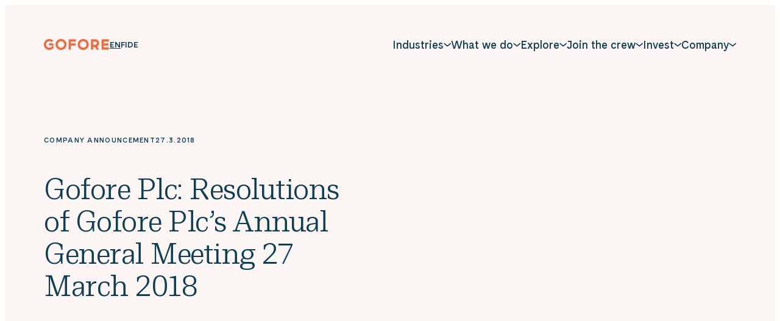

--- FILE ---
content_type: text/html; charset=UTF-8
request_url: https://gofore.com/en/news/gofore-plc-resolutions-of-gofore-plcs-annual-general-meeting-27-march-2018/
body_size: 67042
content:

<!doctype html>
<html lang="en-GB">

<head>
  <meta charset="UTF-8">
  <meta name="viewport" content="width=device-width, initial-scale=1">
  <link rel="profile" href="http://gmpg.org/xfn/11">

  <meta name='robots' content='index, follow, max-image-preview:large, max-snippet:-1, max-video-preview:-1' />
<link rel="alternate" href="https://gofore.com/en/news/gofore-plc-resolutions-of-gofore-plcs-annual-general-meeting-27-march-2018/" hreflang="en" />
<link rel="alternate" href="https://gofore.com/uutiset/gofore-oyj-gofore-oyjn-varsinaisen-yhtiokokouksen-paatokset-27-3-2018/" hreflang="fi" />

	<title>Gofore Plc: Resolutions of Gofore Plc&#039;s Annual General Meeting 27 March 2018 - Gofore</title>
	<link rel="canonical" href="https://gofore.com/en/news/gofore-plc-resolutions-of-gofore-plcs-annual-general-meeting-27-march-2018/" />
	<meta property="og:locale" content="en_GB" />
	<meta property="og:locale:alternate" content="fi_FI" />
	<meta property="og:type" content="article" />
	<meta property="og:title" content="Gofore Plc: Resolutions of Gofore Plc&#039;s Annual General Meeting 27 March 2018 - Gofore" />
	<meta property="og:description" content="27.3.2018 17:30:00 EEST | Gofore Oyj | Company Announcement GOFORE PLC COMPANY ANNOUNCEMENT 27 MARCH 2018 AT 17:30 EET Resolutions of Gofore Plc&#8217;s Annual General Meeting 27 March 2018 The Annual General Meeting of Gofore Plc held today 27 March, 2018 made the following mainline decisions. The decisions will be available entirely in the minutes [&hellip;]" />
	<meta property="og:url" content="https://gofore.com/en/news/gofore-plc-resolutions-of-gofore-plcs-annual-general-meeting-27-march-2018/" />
	<meta property="og:site_name" content="Gofore" />
	<meta property="article:author" content="Gofore" />
	<meta property="article:modified_time" content="2023-02-03T09:42:31+00:00" />
	<meta name="twitter:card" content="summary_large_image" />
	<meta name="twitter:label1" content="Estimated reading time" />
	<meta name="twitter:data1" content="5 minutes" />
	<script type="application/ld+json" class="yoast-schema-graph">{"@context":"https://schema.org","@graph":[{"@type":"WebPage","@id":"https://gofore.com/en/news/gofore-plc-resolutions-of-gofore-plcs-annual-general-meeting-27-march-2018/","url":"https://gofore.com/en/news/gofore-plc-resolutions-of-gofore-plcs-annual-general-meeting-27-march-2018/","name":"Gofore Plc: Resolutions of Gofore Plc's Annual General Meeting 27 March 2018 - Gofore","isPartOf":{"@id":"https://gofore.com/en/#website"},"datePublished":"2018-03-27T14:30:00+00:00","dateModified":"2023-02-03T09:42:31+00:00","breadcrumb":{"@id":"https://gofore.com/en/news/gofore-plc-resolutions-of-gofore-plcs-annual-general-meeting-27-march-2018/#breadcrumb"},"inLanguage":"en-GB","potentialAction":[{"@type":"ReadAction","target":["https://gofore.com/en/news/gofore-plc-resolutions-of-gofore-plcs-annual-general-meeting-27-march-2018/"]}]},{"@type":"BreadcrumbList","@id":"https://gofore.com/en/news/gofore-plc-resolutions-of-gofore-plcs-annual-general-meeting-27-march-2018/#breadcrumb","itemListElement":[{"@type":"ListItem","position":1,"name":"Home","item":"https://gofore.com/en/"},{"@type":"ListItem","position":2,"name":"News","item":"https://gofore.com/en/news/"},{"@type":"ListItem","position":3,"name":"Gofore Plc: Resolutions of Gofore Plc&#8217;s Annual General Meeting 27 March 2018"}]},{"@type":"WebSite","@id":"https://gofore.com/en/#website","url":"https://gofore.com/en/","name":"Gofore","description":"We offer expert knowledge in digitalization.","potentialAction":[{"@type":"SearchAction","target":{"@type":"EntryPoint","urlTemplate":"https://gofore.com/en/?s={search_term_string}"},"query-input":{"@type":"PropertyValueSpecification","valueRequired":true,"valueName":"search_term_string"}}],"inLanguage":"en-GB"}]}</script>


<link rel="alternate" type="application/rss+xml" title="Gofore &raquo; Feed" href="https://gofore.com/en/feed/" />
<link rel="alternate" type="application/rss+xml" title="Gofore &raquo; Comments Feed" href="https://gofore.com/en/comments/feed/" />
<link rel="alternate" title="oEmbed (JSON)" type="application/json+oembed" href="https://gofore.com/wp-json/oembed/1.0/embed?url=https%3A%2F%2Fgofore.com%2Fen%2Fnews%2Fgofore-plc-resolutions-of-gofore-plcs-annual-general-meeting-27-march-2018%2F" />
<link rel="alternate" title="oEmbed (XML)" type="text/xml+oembed" href="https://gofore.com/wp-json/oembed/1.0/embed?url=https%3A%2F%2Fgofore.com%2Fen%2Fnews%2Fgofore-plc-resolutions-of-gofore-plcs-annual-general-meeting-27-march-2018%2F&#038;format=xml" />
<style id='wp-img-auto-sizes-contain-inline-css'>
img:is([sizes=auto i],[sizes^="auto," i]){contain-intrinsic-size:3000px 1500px}
/*# sourceURL=wp-img-auto-sizes-contain-inline-css */
</style>
<style id='wp-block-library-inline-css'>
:root{--wp-block-synced-color:#7a00df;--wp-block-synced-color--rgb:122,0,223;--wp-bound-block-color:var(--wp-block-synced-color);--wp-editor-canvas-background:#ddd;--wp-admin-theme-color:#007cba;--wp-admin-theme-color--rgb:0,124,186;--wp-admin-theme-color-darker-10:#006ba1;--wp-admin-theme-color-darker-10--rgb:0,107,160.5;--wp-admin-theme-color-darker-20:#005a87;--wp-admin-theme-color-darker-20--rgb:0,90,135;--wp-admin-border-width-focus:2px}@media (min-resolution:192dpi){:root{--wp-admin-border-width-focus:1.5px}}.wp-element-button{cursor:pointer}:root .has-very-light-gray-background-color{background-color:#eee}:root .has-very-dark-gray-background-color{background-color:#313131}:root .has-very-light-gray-color{color:#eee}:root .has-very-dark-gray-color{color:#313131}:root .has-vivid-green-cyan-to-vivid-cyan-blue-gradient-background{background:linear-gradient(135deg,#00d084,#0693e3)}:root .has-purple-crush-gradient-background{background:linear-gradient(135deg,#34e2e4,#4721fb 50%,#ab1dfe)}:root .has-hazy-dawn-gradient-background{background:linear-gradient(135deg,#faaca8,#dad0ec)}:root .has-subdued-olive-gradient-background{background:linear-gradient(135deg,#fafae1,#67a671)}:root .has-atomic-cream-gradient-background{background:linear-gradient(135deg,#fdd79a,#004a59)}:root .has-nightshade-gradient-background{background:linear-gradient(135deg,#330968,#31cdcf)}:root .has-midnight-gradient-background{background:linear-gradient(135deg,#020381,#2874fc)}:root{--wp--preset--font-size--normal:16px;--wp--preset--font-size--huge:42px}.has-regular-font-size{font-size:1em}.has-larger-font-size{font-size:2.625em}.has-normal-font-size{font-size:var(--wp--preset--font-size--normal)}.has-huge-font-size{font-size:var(--wp--preset--font-size--huge)}.has-text-align-center{text-align:center}.has-text-align-left{text-align:left}.has-text-align-right{text-align:right}.has-fit-text{white-space:nowrap!important}#end-resizable-editor-section{display:none}.aligncenter{clear:both}.items-justified-left{justify-content:flex-start}.items-justified-center{justify-content:center}.items-justified-right{justify-content:flex-end}.items-justified-space-between{justify-content:space-between}.screen-reader-text{border:0;clip-path:inset(50%);height:1px;margin:-1px;overflow:hidden;padding:0;position:absolute;width:1px;word-wrap:normal!important}.screen-reader-text:focus{background-color:#ddd;clip-path:none;color:#444;display:block;font-size:1em;height:auto;left:5px;line-height:normal;padding:15px 23px 14px;text-decoration:none;top:5px;width:auto;z-index:100000}html :where(.has-border-color){border-style:solid}html :where([style*=border-top-color]){border-top-style:solid}html :where([style*=border-right-color]){border-right-style:solid}html :where([style*=border-bottom-color]){border-bottom-style:solid}html :where([style*=border-left-color]){border-left-style:solid}html :where([style*=border-width]){border-style:solid}html :where([style*=border-top-width]){border-top-style:solid}html :where([style*=border-right-width]){border-right-style:solid}html :where([style*=border-bottom-width]){border-bottom-style:solid}html :where([style*=border-left-width]){border-left-style:solid}html :where(img[class*=wp-image-]){height:auto;max-width:100%}:where(figure){margin:0 0 1em}html :where(.is-position-sticky){--wp-admin--admin-bar--position-offset:var(--wp-admin--admin-bar--height,0px)}@media screen and (max-width:600px){html :where(.is-position-sticky){--wp-admin--admin-bar--position-offset:0px}}

/*# sourceURL=wp-block-library-inline-css */
</style><style id='global-styles-inline-css'>
:root{--wp--preset--aspect-ratio--square: 1;--wp--preset--aspect-ratio--4-3: 4/3;--wp--preset--aspect-ratio--3-4: 3/4;--wp--preset--aspect-ratio--3-2: 3/2;--wp--preset--aspect-ratio--2-3: 2/3;--wp--preset--aspect-ratio--16-9: 16/9;--wp--preset--aspect-ratio--9-16: 9/16;--wp--preset--color--black: #000000;--wp--preset--color--cyan-bluish-gray: #abb8c3;--wp--preset--color--white: #ffffff;--wp--preset--color--pale-pink: #f78da7;--wp--preset--color--vivid-red: #cf2e2e;--wp--preset--color--luminous-vivid-orange: #ff6900;--wp--preset--color--luminous-vivid-amber: #fcb900;--wp--preset--color--light-green-cyan: #7bdcb5;--wp--preset--color--vivid-green-cyan: #00d084;--wp--preset--color--pale-cyan-blue: #8ed1fc;--wp--preset--color--vivid-cyan-blue: #0693e3;--wp--preset--color--vivid-purple: #9b51e0;--wp--preset--gradient--vivid-cyan-blue-to-vivid-purple: linear-gradient(135deg,rgb(6,147,227) 0%,rgb(155,81,224) 100%);--wp--preset--gradient--light-green-cyan-to-vivid-green-cyan: linear-gradient(135deg,rgb(122,220,180) 0%,rgb(0,208,130) 100%);--wp--preset--gradient--luminous-vivid-amber-to-luminous-vivid-orange: linear-gradient(135deg,rgb(252,185,0) 0%,rgb(255,105,0) 100%);--wp--preset--gradient--luminous-vivid-orange-to-vivid-red: linear-gradient(135deg,rgb(255,105,0) 0%,rgb(207,46,46) 100%);--wp--preset--gradient--very-light-gray-to-cyan-bluish-gray: linear-gradient(135deg,rgb(238,238,238) 0%,rgb(169,184,195) 100%);--wp--preset--gradient--cool-to-warm-spectrum: linear-gradient(135deg,rgb(74,234,220) 0%,rgb(151,120,209) 20%,rgb(207,42,186) 40%,rgb(238,44,130) 60%,rgb(251,105,98) 80%,rgb(254,248,76) 100%);--wp--preset--gradient--blush-light-purple: linear-gradient(135deg,rgb(255,206,236) 0%,rgb(152,150,240) 100%);--wp--preset--gradient--blush-bordeaux: linear-gradient(135deg,rgb(254,205,165) 0%,rgb(254,45,45) 50%,rgb(107,0,62) 100%);--wp--preset--gradient--luminous-dusk: linear-gradient(135deg,rgb(255,203,112) 0%,rgb(199,81,192) 50%,rgb(65,88,208) 100%);--wp--preset--gradient--pale-ocean: linear-gradient(135deg,rgb(255,245,203) 0%,rgb(182,227,212) 50%,rgb(51,167,181) 100%);--wp--preset--gradient--electric-grass: linear-gradient(135deg,rgb(202,248,128) 0%,rgb(113,206,126) 100%);--wp--preset--gradient--midnight: linear-gradient(135deg,rgb(2,3,129) 0%,rgb(40,116,252) 100%);--wp--preset--font-size--small: 13px;--wp--preset--font-size--medium: 20px;--wp--preset--font-size--large: 36px;--wp--preset--font-size--x-large: 42px;--wp--preset--spacing--20: 0.44rem;--wp--preset--spacing--30: 0.67rem;--wp--preset--spacing--40: 1rem;--wp--preset--spacing--50: 1.5rem;--wp--preset--spacing--60: 2.25rem;--wp--preset--spacing--70: 3.38rem;--wp--preset--spacing--80: 5.06rem;--wp--preset--shadow--natural: 6px 6px 9px rgba(0, 0, 0, 0.2);--wp--preset--shadow--deep: 12px 12px 50px rgba(0, 0, 0, 0.4);--wp--preset--shadow--sharp: 6px 6px 0px rgba(0, 0, 0, 0.2);--wp--preset--shadow--outlined: 6px 6px 0px -3px rgb(255, 255, 255), 6px 6px rgb(0, 0, 0);--wp--preset--shadow--crisp: 6px 6px 0px rgb(0, 0, 0);}:where(.is-layout-flex){gap: 0.5em;}:where(.is-layout-grid){gap: 0.5em;}body .is-layout-flex{display: flex;}.is-layout-flex{flex-wrap: wrap;align-items: center;}.is-layout-flex > :is(*, div){margin: 0;}body .is-layout-grid{display: grid;}.is-layout-grid > :is(*, div){margin: 0;}:where(.wp-block-columns.is-layout-flex){gap: 2em;}:where(.wp-block-columns.is-layout-grid){gap: 2em;}:where(.wp-block-post-template.is-layout-flex){gap: 1.25em;}:where(.wp-block-post-template.is-layout-grid){gap: 1.25em;}.has-black-color{color: var(--wp--preset--color--black) !important;}.has-cyan-bluish-gray-color{color: var(--wp--preset--color--cyan-bluish-gray) !important;}.has-white-color{color: var(--wp--preset--color--white) !important;}.has-pale-pink-color{color: var(--wp--preset--color--pale-pink) !important;}.has-vivid-red-color{color: var(--wp--preset--color--vivid-red) !important;}.has-luminous-vivid-orange-color{color: var(--wp--preset--color--luminous-vivid-orange) !important;}.has-luminous-vivid-amber-color{color: var(--wp--preset--color--luminous-vivid-amber) !important;}.has-light-green-cyan-color{color: var(--wp--preset--color--light-green-cyan) !important;}.has-vivid-green-cyan-color{color: var(--wp--preset--color--vivid-green-cyan) !important;}.has-pale-cyan-blue-color{color: var(--wp--preset--color--pale-cyan-blue) !important;}.has-vivid-cyan-blue-color{color: var(--wp--preset--color--vivid-cyan-blue) !important;}.has-vivid-purple-color{color: var(--wp--preset--color--vivid-purple) !important;}.has-black-background-color{background-color: var(--wp--preset--color--black) !important;}.has-cyan-bluish-gray-background-color{background-color: var(--wp--preset--color--cyan-bluish-gray) !important;}.has-white-background-color{background-color: var(--wp--preset--color--white) !important;}.has-pale-pink-background-color{background-color: var(--wp--preset--color--pale-pink) !important;}.has-vivid-red-background-color{background-color: var(--wp--preset--color--vivid-red) !important;}.has-luminous-vivid-orange-background-color{background-color: var(--wp--preset--color--luminous-vivid-orange) !important;}.has-luminous-vivid-amber-background-color{background-color: var(--wp--preset--color--luminous-vivid-amber) !important;}.has-light-green-cyan-background-color{background-color: var(--wp--preset--color--light-green-cyan) !important;}.has-vivid-green-cyan-background-color{background-color: var(--wp--preset--color--vivid-green-cyan) !important;}.has-pale-cyan-blue-background-color{background-color: var(--wp--preset--color--pale-cyan-blue) !important;}.has-vivid-cyan-blue-background-color{background-color: var(--wp--preset--color--vivid-cyan-blue) !important;}.has-vivid-purple-background-color{background-color: var(--wp--preset--color--vivid-purple) !important;}.has-black-border-color{border-color: var(--wp--preset--color--black) !important;}.has-cyan-bluish-gray-border-color{border-color: var(--wp--preset--color--cyan-bluish-gray) !important;}.has-white-border-color{border-color: var(--wp--preset--color--white) !important;}.has-pale-pink-border-color{border-color: var(--wp--preset--color--pale-pink) !important;}.has-vivid-red-border-color{border-color: var(--wp--preset--color--vivid-red) !important;}.has-luminous-vivid-orange-border-color{border-color: var(--wp--preset--color--luminous-vivid-orange) !important;}.has-luminous-vivid-amber-border-color{border-color: var(--wp--preset--color--luminous-vivid-amber) !important;}.has-light-green-cyan-border-color{border-color: var(--wp--preset--color--light-green-cyan) !important;}.has-vivid-green-cyan-border-color{border-color: var(--wp--preset--color--vivid-green-cyan) !important;}.has-pale-cyan-blue-border-color{border-color: var(--wp--preset--color--pale-cyan-blue) !important;}.has-vivid-cyan-blue-border-color{border-color: var(--wp--preset--color--vivid-cyan-blue) !important;}.has-vivid-purple-border-color{border-color: var(--wp--preset--color--vivid-purple) !important;}.has-vivid-cyan-blue-to-vivid-purple-gradient-background{background: var(--wp--preset--gradient--vivid-cyan-blue-to-vivid-purple) !important;}.has-light-green-cyan-to-vivid-green-cyan-gradient-background{background: var(--wp--preset--gradient--light-green-cyan-to-vivid-green-cyan) !important;}.has-luminous-vivid-amber-to-luminous-vivid-orange-gradient-background{background: var(--wp--preset--gradient--luminous-vivid-amber-to-luminous-vivid-orange) !important;}.has-luminous-vivid-orange-to-vivid-red-gradient-background{background: var(--wp--preset--gradient--luminous-vivid-orange-to-vivid-red) !important;}.has-very-light-gray-to-cyan-bluish-gray-gradient-background{background: var(--wp--preset--gradient--very-light-gray-to-cyan-bluish-gray) !important;}.has-cool-to-warm-spectrum-gradient-background{background: var(--wp--preset--gradient--cool-to-warm-spectrum) !important;}.has-blush-light-purple-gradient-background{background: var(--wp--preset--gradient--blush-light-purple) !important;}.has-blush-bordeaux-gradient-background{background: var(--wp--preset--gradient--blush-bordeaux) !important;}.has-luminous-dusk-gradient-background{background: var(--wp--preset--gradient--luminous-dusk) !important;}.has-pale-ocean-gradient-background{background: var(--wp--preset--gradient--pale-ocean) !important;}.has-electric-grass-gradient-background{background: var(--wp--preset--gradient--electric-grass) !important;}.has-midnight-gradient-background{background: var(--wp--preset--gradient--midnight) !important;}.has-small-font-size{font-size: var(--wp--preset--font-size--small) !important;}.has-medium-font-size{font-size: var(--wp--preset--font-size--medium) !important;}.has-large-font-size{font-size: var(--wp--preset--font-size--large) !important;}.has-x-large-font-size{font-size: var(--wp--preset--font-size--x-large) !important;}
/*# sourceURL=global-styles-inline-css */
</style>

<style id='classic-theme-styles-inline-css'>
/*! This file is auto-generated */
.wp-block-button__link{color:#fff;background-color:#32373c;border-radius:9999px;box-shadow:none;text-decoration:none;padding:calc(.667em + 2px) calc(1.333em + 2px);font-size:1.125em}.wp-block-file__button{background:#32373c;color:#fff;text-decoration:none}
/*# sourceURL=/wp-includes/css/classic-themes.min.css */
</style>
<link rel='stylesheet' id='cookieconsent-css' href='https://gofore.com/content/plugins/air-cookie/assets/cookieconsent.css?ver=2.9.1' media='all' />
<link rel='stylesheet' id='wp-smart-crop-renderer-css' href='https://gofore.com/content/plugins/wp-smartcrop/css/image-renderer.css?ver=2.0.10' media='all' />
<link rel='stylesheet' id='styles-css' href='https://gofore.com/content/themes/gofore/css/prod/global.css?ver=1765885980' media='all' />
<script id="gofore_legacy-js-before">
var supportsES6 = (function () {
  try {
    new Function("(a = 0) => a");
    return true;
  } catch (err) {
    return false;
  }
  }());
  var legacyScript ="https://gofore.com/content/themes/gofore/js/prod/legacy.js";
  if (!supportsES6) {
    var script = document.createElement("script");
    script.src = legacyScript;
    document.head.appendChild(script);
  }
//# sourceURL=gofore_legacy-js-before
</script>
<link rel="https://api.w.org/" href="https://gofore.com/wp-json/" /><link rel="alternate" title="JSON" type="application/json" href="https://gofore.com/wp-json/wp/v2/stt-post/18452" /><link rel="EditURI" type="application/rsd+xml" title="RSD" href="https://gofore.com/wp/xmlrpc.php?rsd" />
<meta name="generator" content="WordPress 6.9" />
<link rel='shortlink' href='https://gofore.com/?p=18452' />

<style data-eae-name="Lj8_">.__eae_cssd, .Lj8_ {unicode-bidi: bidi-override;direction: rtl;}</style>

<script> var __eae_open = function (str) { document.location.href = __eae_decode(str); }; var __eae_decode = function (str) { return str.replace(/[a-zA-Z]/g, function(c) { return String.fromCharCode( (c <= "Z" ? 90 : 122) >= (c = c.charCodeAt(0) + 13) ? c : c - 26 ); }); }; var __eae_decode_emails = function () { var __eae_emails = document.querySelectorAll(".__eae_r13"); for (var i = 0; i < __eae_emails.length; i++) { __eae_emails[i].textContent = __eae_decode(__eae_emails[i].textContent); } }; if (document.readyState !== "loading") { __eae_decode_emails(); } else if (document.addEventListener) { document.addEventListener("DOMContentLoaded", __eae_decode_emails); } else { document.attachEvent("onreadystatechange", function () { if (document.readyState !== "loading") __eae_decode_emails(); }); } var ajn__ = function (str) { var r = function (a, d) { var map = "!\"#$%&'()*+,-./0123456789:;<=>?@ABCDEFGHIJKLMNOPQRSTUVWXYZ[\\]^_`abcdefghijklmnopqrstuvwxyz{|}~"; for (var i = 0; i < a.length; i++) { var pos = map.indexOf(a[i]); d += pos >= 0 ? map[(pos + 47) % 94] : a[i]; } return d; }; window.location.href = r(str, ""); }; document.addEventListener("copy", function (event) { if ( NodeList.prototype.forEach === undefined || Array.from === undefined || String.prototype.normalize === undefined || ! event.clipboardData ) { return; } var encoded = []; var copiedText = window.getSelection().toString().trim(); document.querySelectorAll( "." + document.querySelector("style[data-eae-name]").dataset.eaeName ).forEach(function (item) { encoded.push(item.innerText.trim()); }); if (! encoded.length) { return; } encoded.filter(function (value, index, self) { return self.indexOf(value) === index; }).map(function (item) { return { original: new RegExp(item.replace(/[-\/\\^$*+?.()|[\]{}]/g, "\\$&"), "ig"), reverse: Array.from(item.normalize("NFC")) .reverse() .join('') .replace(/[()]/g, "__eae__") }; }).forEach(function (item) { copiedText = copiedText.replace( item.original, item.reverse.replace("__eae__", "(").replace("__eae__", ")") ) }); event.clipboardData.setData("text/plain", copiedText); event.preventDefault(); }); </script>
<link rel="icon" href="https://gofore.com/media/cropped-favicon-3-32x32.png" sizes="32x32" />
<link rel="icon" href="https://gofore.com/media/cropped-favicon-3-192x192.png" sizes="192x192" />
<link rel="apple-touch-icon" href="https://gofore.com/media/cropped-favicon-3-180x180.png" />
<meta name="msapplication-TileImage" content="https://gofore.com/media/cropped-favicon-3-270x270.png" />

  <script type="text/javascript">
    window.dataLayer = window.dataLayer || [];
  </script>

  <!-- Init Leadoo, analytics start after consent -->
  <script type="text/javascript" async src="https://bot.leadoo.com/bot/dynamic.js?company=67ccaf79"></script>
  <script defer data-domain="gofore.com" src="https://analytics.dude.fi/js/script.js"></script>  
<link rel='stylesheet' id='iframemanager-css' href='https://gofore.com/content/plugins/air-cookie/assets/iframemanager.css?ver=6.9' media='all' />
</head>

<body class="wp-singular stt-post-template-default single single-stt-post postid-18452 wp-theme-gofore no-js">
  <a class="skip-link screen-reader-text js-trigger" href="#content">Skip to content</a>

    <div id="page" class="site">

    <svg class="mask-paths">
      <clipPath id="mask">
        <path d="M9.316 150.287c-29.9 100.138 18.102 194.323 60.238 227.992 40.574 32.42 98.372 51.768 164.711 57.721 66.329 5.952 132.918-13.609 187.586-87.159 54.667-73.551 60.346-179.206 7.033-244.675C375.58 38.688 280.536.242 208.312.001 112.191-.314 33.375 69.756 9.324 150.296l-.008-.009z" />
      </clipPath>
    </svg>

    <div class="nav-container ">
      <header class="site-header ">

        
<div class="site-branding">

  <p class="site-title">
    <a href="https://gofore.com/en/" rel="home">
      <span class="screen-reader-text">Gofore</span>
      <svg aria-label="Gofore" width="107" height="18" viewBox="0 0 107 18" fill="none" xmlns="http://www.w3.org/2000/svg"><path d="M64.574 0c-4.961 0-9 4.039-9 9s4.039 9 9 9 9-4.039 9-9-4.039-9-9-9zm0 14.4a5.401 5.401 0 01-5.4-5.4c0-2.981 2.419-5.4 5.4-5.4 2.981 0 5.4 2.419 5.4 5.4 0 2.981-2.419 5.4-5.4 5.4zM28.125 0c-4.961 0-9 4.039-9 9s4.039 9 9 9 9-4.039 9-9-4.039-9-9-9zm0 14.4a5.401 5.401 0 01-5.4-5.4c0-2.981 2.419-5.4 5.4-5.4 2.981 0 5.4 2.419 5.4 5.4 0 2.981-2.419 5.4-5.4 5.4zm12.6 3.06h3.6V10.8h7.897V7.2h-7.897V4.14h8.1V.54h-11.7v16.92zm65.699-13.32V.54h-11.7v16.92h11.7v-3.6h-8.1V10.8h7.74V7.2h-7.74V4.14h8.1zm-15.75 2.655C90.65 3.353 87.794.54 84.318.54h-7.144v16.92h3.6v-4.32h2.992l2.61 4.32h4.208l-3.105-5.141a6.1 6.1 0 001.361-1.046 6.24 6.24 0 001.834-4.478zm-4.388 1.946a2.662 2.662 0 01-1.912.799h-3.6v-5.4h3.544c1.507 0 2.745 1.204 2.756 2.678 0 .73-.27 1.406-.788 1.923zm-73.079 2.824h-.54v1.395A5.338 5.338 0 019 14.4a5.334 5.334 0 01-3.814-1.586A5.334 5.334 0 013.6 9c0-1.44.562-2.801 1.586-3.814A5.334 5.334 0 019 3.6c1.44 0 2.801.562 3.814 1.586l2.542-2.542A8.862 8.862 0 009 0a8.943 8.943 0 00-6.367 2.632A8.943 8.943 0 000 9c0 2.408.934 4.669 2.632 6.367A8.942 8.942 0 009 18a8.942 8.942 0 006.367-2.633c.214-.213.417-.45.608-.686-.091-1.102-.551-3.116-2.768-3.116zm-.484-4.522H8.39v3.577h4.827c1.36 0 2.418.607 3.06 1.688V11.07c0-1.159-.293-2.104-.878-2.813-.651-.787-1.607-1.214-2.677-1.214z" fill="currentColor"/></svg>
    </a>
  </p>

      <p class="site-description screen-reader-text">
      We offer expert knowledge in digitalization.    </p>
  
</div>

                  <ul class="language-selector hide-on-mobile-nav-view" role="region" aria-label="Language navigation">
            <li class="lang-item current-lang"><a href="https://gofore.com/en/news/gofore-plc-resolutions-of-gofore-plcs-annual-general-meeting-27-march-2018/" hreflang="en" lang="en"><span class="screen-reader-text">English</span><span aria-hidden="true">EN</span></a></li><li class="lang-item"><a href="https://gofore.com/uutiset/gofore-oyj-gofore-oyjn-varsinaisen-yhtiokokouksen-paatokset-27-3-2018/" hreflang="fi" lang="fi"><span class="screen-reader-text">Suomi</span><span aria-hidden="true">FI</span></a></li><li class="lang-item"><a href="https://gofore.com/de/" hreflang="de" lang="de"><span class="screen-reader-text">Deutsch</span><span aria-hidden="true">DE</span></a></li>          </ul>
        
        
<nav id="nav" class="nav-primary nav-menu" aria-label="Main navigation">
  <button aria-haspopup="true" aria-expanded="false" aria-controls="nav" id="nav-toggle" class="nav-toggle" type="button" aria-label="Menu">
    <span class="hamburger" aria-hidden="true"></span>
  </button>

  <div id="menu-items-wrapper" class="menu-items-wrapper">
      <ul class="language-selector hide-on-desktop-nav-view" role="region" aria-label="Language navigation">
      <li class="lang-item current-lang"><a href="https://gofore.com/en/news/gofore-plc-resolutions-of-gofore-plcs-annual-general-meeting-27-march-2018/" hreflang="en" lang="en"><span class="screen-reader-text">English</span><span aria-hidden="true">EN</span></a></li><li class="lang-item"><a href="https://gofore.com/uutiset/gofore-oyj-gofore-oyjn-varsinaisen-yhtiokokouksen-paatokset-27-3-2018/" hreflang="fi" lang="fi"><span class="screen-reader-text">Suomi</span><span aria-hidden="true">FI</span></a></li><li class="lang-item"><a href="https://gofore.com/de/" hreflang="de" lang="de"><span class="screen-reader-text">Deutsch</span><span aria-hidden="true">DE</span></a></li>    </ul>
  
    <ul id="main-menu" class="menu-items" itemscope itemtype="http://www.schema.org/SiteNavigationElement"><li id="menu-item-170240" class="menu-item menu-item-type-custom menu-item-object-custom menu-item-has-children menu-item-fullwidth-sublevel dropdown dropdown-item menu-item-170240"><a href="#" aria-haspopup="true" class="dropdown dropdown-item nav-link" id="menu-item-dropdown-170240"><span itemprop="name">Industries</span></a><button class="dropdown-toggle" aria-expanded="false"><svg width="12" height="7" viewBox="0 0 12 7" fill="none" xmlns="http://www.w3.org/2000/svg"><path d="M11.232 1.5L6.468 5.42a.345.345 0 01-.108.06.395.395 0 01-.363-.06L1.232 1.5" stroke="currentColor" stroke-width="1.5" stroke-linecap="round" stroke-linejoin="round"/></svg>
</button>
<ul class="sub-menu" aria-labelledby="menu-item-dropdown-170240">
	<li id="menu-item-170237" class="menu-item menu-item-type-post_type menu-item-object-page menu-item-has-children menu-item-highlight dropdown dropdown-item menu-item-170237"><a itemprop="url" href="https://gofore.com/en/industries/intelligent-industry/" class="dropdown-item"><span itemprop="name">Intelligent Industry</span></a><button class="dropdown-toggle" aria-expanded="false"><svg width="12" height="7" viewBox="0 0 12 7" fill="none" xmlns="http://www.w3.org/2000/svg"><path d="M11.232 1.5L6.468 5.42a.345.345 0 01-.108.06.395.395 0 01-.363-.06L1.232 1.5" stroke="currentColor" stroke-width="1.5" stroke-linecap="round" stroke-linejoin="round"/></svg>
</button>
	<ul class="sub-menu" aria-labelledby="menu-item-dropdown-170240">
		<li id="menu-item-170231" class="menu-item menu-item-type-post_type menu-item-object-page menu-item-170231"><a itemprop="url" href="https://gofore.com/en/industries/machines-and-devices/" class="dropdown-item"><span itemprop="name">Machines &amp; devices</span></a></li>
		<li id="menu-item-170232" class="menu-item menu-item-type-post_type menu-item-object-page menu-item-170232"><a itemprop="url" href="https://gofore.com/en/industries/production/" class="dropdown-item"><span itemprop="name">Production &#038; operations</span></a></li>
		<li id="menu-item-170230" class="menu-item menu-item-type-post_type menu-item-object-page menu-item-170230"><a itemprop="url" href="https://gofore.com/en/industries/automotive/" class="dropdown-item"><span itemprop="name">Automotive</span></a></li>
	</ul>
</li>
	<li id="menu-item-225623" class="menu-item menu-item-type-post_type menu-item-object-page menu-item-has-children menu-item-highlight dropdown dropdown-item menu-item-225623"><a itemprop="url" href="https://gofore.com/en/industries/defence-and-space/" class="dropdown-item"><span itemprop="name">Defence &#038; Space</span></a><button class="dropdown-toggle" aria-expanded="false"><svg width="12" height="7" viewBox="0 0 12 7" fill="none" xmlns="http://www.w3.org/2000/svg"><path d="M11.232 1.5L6.468 5.42a.345.345 0 01-.108.06.395.395 0 01-.363-.06L1.232 1.5" stroke="currentColor" stroke-width="1.5" stroke-linecap="round" stroke-linejoin="round"/></svg>
</button>
	<ul class="sub-menu" aria-labelledby="menu-item-dropdown-170240">
		<li id="menu-item-170235" class="menu-item menu-item-type-post_type menu-item-object-page menu-item-170235"><a itemprop="url" href="https://gofore.com/en/industries/national-security/" class="dropdown-item"><span itemprop="name">National security</span></a></li>
		<li id="menu-item-225624" class="menu-item menu-item-type-post_type menu-item-object-page menu-item-225624"><a itemprop="url" href="https://gofore.com/en/industries/defence-industry/" class="dropdown-item"><span itemprop="name">Defence Industry</span></a></li>
		<li id="menu-item-225625" class="menu-item menu-item-type-post_type menu-item-object-page menu-item-225625"><a itemprop="url" href="https://gofore.com/en/industries/space/" class="dropdown-item"><span itemprop="name">Space</span></a></li>
	</ul>
</li>
	<li id="menu-item-170238" class="menu-item menu-item-type-post_type menu-item-object-page menu-item-has-children menu-item-highlight dropdown dropdown-item menu-item-170238"><a itemprop="url" href="https://gofore.com/en/industries/digital-society/" class="dropdown-item"><span itemprop="name">Digital Society</span></a><button class="dropdown-toggle" aria-expanded="false"><svg width="12" height="7" viewBox="0 0 12 7" fill="none" xmlns="http://www.w3.org/2000/svg"><path d="M11.232 1.5L6.468 5.42a.345.345 0 01-.108.06.395.395 0 01-.363-.06L1.232 1.5" stroke="currentColor" stroke-width="1.5" stroke-linecap="round" stroke-linejoin="round"/></svg>
</button>
	<ul class="sub-menu" aria-labelledby="menu-item-dropdown-170240">
		<li id="menu-item-170234" class="menu-item menu-item-type-post_type menu-item-object-page menu-item-170234"><a itemprop="url" href="https://gofore.com/en/industries/public-sector/" class="dropdown-item"><span itemprop="name">Public sector</span></a></li>
		<li id="menu-item-170236" class="menu-item menu-item-type-post_type menu-item-object-page menu-item-170236"><a itemprop="url" href="https://gofore.com/en/industries/retail-and-services/" class="dropdown-item"><span itemprop="name">Retail &amp; services</span></a></li>
		<li id="menu-item-170233" class="menu-item menu-item-type-post_type menu-item-object-page menu-item-170233"><a itemprop="url" href="https://gofore.com/en/industries/health-and-wellbeing/" class="dropdown-item"><span itemprop="name">Health &amp; wellbeing</span></a></li>
	</ul>
</li>
</ul>
</li>
<li id="menu-item-170239" class="menu-item menu-item-type-custom menu-item-object-custom menu-item-has-children menu-item-fullwidth-sublevel dropdown dropdown-item menu-item-170239"><a href="#" aria-haspopup="true" class="dropdown dropdown-item nav-link" id="menu-item-dropdown-170239"><span itemprop="name">What we do</span></a><button class="dropdown-toggle" aria-expanded="false"><svg width="12" height="7" viewBox="0 0 12 7" fill="none" xmlns="http://www.w3.org/2000/svg"><path d="M11.232 1.5L6.468 5.42a.345.345 0 01-.108.06.395.395 0 01-.363-.06L1.232 1.5" stroke="currentColor" stroke-width="1.5" stroke-linecap="round" stroke-linejoin="round"/></svg>
</button>
<ul class="sub-menu" aria-labelledby="menu-item-dropdown-170239">
	<li id="menu-item-170537" class="menu-item menu-item-type-custom menu-item-object-custom menu-item-has-children menu-item-no-main-element dropdown dropdown-item menu-item-170537"><button class="dropdown-toggle" aria-expanded="false"><svg width="12" height="7" viewBox="0 0 12 7" fill="none" xmlns="http://www.w3.org/2000/svg"><path d="M11.232 1.5L6.468 5.42a.345.345 0 01-.108.06.395.395 0 01-.363-.06L1.232 1.5" stroke="currentColor" stroke-width="1.5" stroke-linecap="round" stroke-linejoin="round"/></svg>
</button>
	<ul class="sub-menu" aria-labelledby="menu-item-dropdown-170239">
		<li id="menu-item-170245" class="menu-item menu-item-type-post_type menu-item-object-page menu-item-highlight menu-item-170245"><a itemprop="url" href="https://gofore.com/en/services/" class="dropdown-item"><span itemprop="name">All Services</span></a></li>
		<li id="menu-item-170253" class="menu-item menu-item-type-custom menu-item-object-custom menu-item-highlight menu-item-170253"><a itemprop="url" href="https://gofore.com/en/cases/" class="dropdown-item"><span itemprop="name">References</span></a></li>
	</ul>
</li>
	<li id="menu-item-170538" class="menu-item menu-item-type-custom menu-item-object-custom menu-item-has-children menu-item-no-main-element menu-item-columns-3 dropdown dropdown-item menu-item-170538"><button class="dropdown-toggle" aria-expanded="false"><svg width="12" height="7" viewBox="0 0 12 7" fill="none" xmlns="http://www.w3.org/2000/svg"><path d="M11.232 1.5L6.468 5.42a.345.345 0 01-.108.06.395.395 0 01-.363-.06L1.232 1.5" stroke="currentColor" stroke-width="1.5" stroke-linecap="round" stroke-linejoin="round"/></svg>
</button>
	<ul class="sub-menu" aria-labelledby="menu-item-dropdown-170239">
		<li id="menu-item-170255" class="menu-item menu-item-type-post_type menu-item-object-page menu-item-170255"><a itemprop="url" href="https://gofore.com/en/services/agile/" class="dropdown-item"><span itemprop="name">Agile</span></a></li>
		<li id="menu-item-170256" class="menu-item menu-item-type-post_type menu-item-object-page menu-item-170256"><a itemprop="url" href="https://gofore.com/en/services/architecture/" class="dropdown-item"><span itemprop="name">Architecture</span></a></li>
		<li id="menu-item-170257" class="menu-item menu-item-type-post_type menu-item-object-page menu-item-170257"><a itemprop="url" href="https://gofore.com/en/services/change-management/" class="dropdown-item"><span itemprop="name">Change Management</span></a></li>
		<li id="menu-item-170258" class="menu-item menu-item-type-post_type menu-item-object-page menu-item-170258"><a itemprop="url" href="https://gofore.com/en/services/cloud-ict-infrastructure/" class="dropdown-item"><span itemprop="name">Cloud &amp; ICT Infrastructure</span></a></li>
		<li id="menu-item-170260" class="menu-item menu-item-type-post_type menu-item-object-page menu-item-170260"><a itemprop="url" href="https://gofore.com/en/services/continuity-life-cycle-services/" class="dropdown-item"><span itemprop="name">Continuity &#038; life-cycle services</span></a></li>
		<li id="menu-item-170261" class="menu-item menu-item-type-post_type menu-item-object-page menu-item-170261"><a itemprop="url" href="https://gofore.com/en/services/cyber-security/" class="dropdown-item"><span itemprop="name">Cyber security</span></a></li>
		<li id="menu-item-170262" class="menu-item menu-item-type-post_type menu-item-object-page menu-item-170262"><a itemprop="url" href="https://gofore.com/en/services/data-ai/" class="dropdown-item"><span itemprop="name">Data &amp; AI</span></a></li>
		<li id="menu-item-170263" class="menu-item menu-item-type-post_type menu-item-object-page menu-item-170263"><a itemprop="url" href="https://gofore.com/en/services/design/" class="dropdown-item"><span itemprop="name">Design</span></a></li>
		<li id="menu-item-170264" class="menu-item menu-item-type-post_type menu-item-object-page menu-item-170264"><a itemprop="url" href="https://gofore.com/en/services/embedded-solutions/" class="dropdown-item"><span itemprop="name">Embedded solutions</span></a></li>
		<li id="menu-item-225952" class="menu-item menu-item-type-post_type menu-item-object-page menu-item-225952"><a itemprop="url" href="https://gofore.com/en/services/functional-safety/" class="dropdown-item"><span itemprop="name">Functional safety</span></a></li>
		<li id="menu-item-170265" class="menu-item menu-item-type-post_type menu-item-object-page menu-item-170265"><a itemprop="url" href="https://gofore.com/en/management-consulting/" class="dropdown-item"><span itemprop="name">Management consulting</span></a></li>
		<li id="menu-item-170247" class="menu-item menu-item-type-post_type menu-item-object-page menu-item-170247"><a itemprop="url" href="https://gofore.com/en/services/procurement/" class="dropdown-item"><span itemprop="name">Procurement</span></a></li>
		<li id="menu-item-228347" class="menu-item menu-item-type-post_type menu-item-object-page menu-item-228347"><a itemprop="url" href="https://gofore.com/en/services/product-design/" class="dropdown-item"><span itemprop="name">Product design &#038; technical documentation</span></a></li>
		<li id="menu-item-170248" class="menu-item menu-item-type-post_type menu-item-object-page menu-item-170248"><a itemprop="url" href="https://gofore.com/en/services/project-management/" class="dropdown-item"><span itemprop="name">Project management</span></a></li>
		<li id="menu-item-170249" class="menu-item menu-item-type-post_type menu-item-object-page menu-item-170249"><a itemprop="url" href="https://gofore.com/en/services/quality-assurance-and-test-automation/" class="dropdown-item"><span itemprop="name">Quality assurance &#038; test automation</span></a></li>
		<li id="menu-item-170251" class="menu-item menu-item-type-post_type menu-item-object-page menu-item-170251"><a itemprop="url" href="https://gofore.com/en/services/simulators/" class="dropdown-item"><span itemprop="name">Simulators</span></a></li>
		<li id="menu-item-170252" class="menu-item menu-item-type-post_type menu-item-object-page menu-item-170252"><a itemprop="url" href="https://gofore.com/en/services/software-development/" class="dropdown-item"><span itemprop="name">Software development</span></a></li>
		<li id="menu-item-187728" class="menu-item menu-item-type-post_type menu-item-object-page menu-item-187728"><a itemprop="url" href="https://gofore.com/en/services/technology-management/" class="dropdown-item"><span itemprop="name">Technology management</span></a></li>
	</ul>
</li>
</ul>
</li>
<li id="menu-item-170241" class="menu-item menu-item-type-custom menu-item-object-custom menu-item-has-children dropdown dropdown-item menu-item-170241"><a href="#" aria-haspopup="true" class="dropdown dropdown-item nav-link" id="menu-item-dropdown-170241"><span itemprop="name">Explore</span></a><button class="dropdown-toggle" aria-expanded="false"><svg width="12" height="7" viewBox="0 0 12 7" fill="none" xmlns="http://www.w3.org/2000/svg"><path d="M11.232 1.5L6.468 5.42a.345.345 0 01-.108.06.395.395 0 01-.363-.06L1.232 1.5" stroke="currentColor" stroke-width="1.5" stroke-linecap="round" stroke-linejoin="round"/></svg>
</button>
<ul class="sub-menu" aria-labelledby="menu-item-dropdown-170241">
	<li id="menu-item-170266" class="menu-item menu-item-type-post_type menu-item-object-page menu-item-highlight menu-item-170266"><a itemprop="url" href="https://gofore.com/en/explore/" class="dropdown-item"><span itemprop="name">Explore</span></a></li>
	<li id="menu-item-170267" class="menu-item menu-item-type-custom menu-item-object-custom menu-item-170267"><a itemprop="url" href="https://gofore.com/en/event/" class="dropdown-item"><span itemprop="name">Events</span></a></li>
	<li id="menu-item-170254" class="menu-item menu-item-type-post_type menu-item-object-page current_page_parent menu-item-170254"><a itemprop="url" href="https://gofore.com/en/explore/blog/" class="dropdown-item"><span itemprop="name">Blog</span></a></li>
	<li id="menu-item-170268" class="menu-item menu-item-type-post_type menu-item-object-page menu-item-170268"><a itemprop="url" href="https://gofore.com/en/downloadables/" class="dropdown-item"><span itemprop="name">Guides</span></a></li>
	<li id="menu-item-170269" class="menu-item menu-item-type-custom menu-item-object-custom menu-item-170269"><a itemprop="url" href="https://gofore.com/en/news/" class="dropdown-item"><span itemprop="name">News</span></a></li>
	<li id="menu-item-231410" class="menu-item menu-item-type-post_type menu-item-object-page menu-item-231410"><a itemprop="url" href="https://gofore.com/en/audio/" class="dropdown-item"><span itemprop="name">Audio</span></a></li>
	<li id="menu-item-185763" class="menu-item menu-item-type-post_type menu-item-object-page menu-item-185763"><a itemprop="url" href="https://gofore.com/en/insights/" class="dropdown-item"><span itemprop="name">Subscribe the newsletter</span></a></li>
	<li id="menu-item-185847" class="menu-item menu-item-type-custom menu-item-object-custom menu-item-185847"><a itemprop="url" href="https://gofore.com/en/invest/releases-and-reports/subscribe-to-gofore-releases/" class="dropdown-item"><span itemprop="name">Subscribe to Gofore releases</span></a></li>
</ul>
</li>
<li id="menu-item-170242" class="menu-item menu-item-type-custom menu-item-object-custom menu-item-has-children dropdown dropdown-item menu-item-170242"><a href="#" aria-haspopup="true" class="dropdown dropdown-item nav-link" id="menu-item-dropdown-170242"><span itemprop="name">Join the crew</span></a><button class="dropdown-toggle" aria-expanded="false"><svg width="12" height="7" viewBox="0 0 12 7" fill="none" xmlns="http://www.w3.org/2000/svg"><path d="M11.232 1.5L6.468 5.42a.345.345 0 01-.108.06.395.395 0 01-.363-.06L1.232 1.5" stroke="currentColor" stroke-width="1.5" stroke-linecap="round" stroke-linejoin="round"/></svg>
</button>
<ul class="sub-menu" aria-labelledby="menu-item-dropdown-170242">
	<li id="menu-item-170270" class="menu-item menu-item-type-post_type menu-item-object-page menu-item-170270"><a itemprop="url" href="https://gofore.com/en/join-the-crew/" class="dropdown-item"><span itemprop="name">Join the crew</span></a></li>
	<li id="menu-item-170271" class="menu-item menu-item-type-post_type menu-item-object-page menu-item-170271"><a itemprop="url" href="https://gofore.com/en/culture/" class="dropdown-item"><span itemprop="name">Culture</span></a></li>
	<li id="menu-item-170272" class="menu-item menu-item-type-post_type menu-item-object-page menu-item-170272"><a itemprop="url" href="https://gofore.com/en/future-talents/" class="dropdown-item"><span itemprop="name">Early career talent</span></a></li>
	<li id="menu-item-170273" class="menu-item menu-item-type-custom menu-item-object-custom menu-item-170273"><a itemprop="url" href="https://gofore.com/en/careers/" class="dropdown-item"><span itemprop="name">Open positions</span></a></li>
	<li id="menu-item-170274" class="menu-item menu-item-type-post_type menu-item-object-page menu-item-170274"><a itemprop="url" href="https://gofore.com/en/partner-ecosystem/" class="dropdown-item"><span itemprop="name">Partner Ecosystem</span></a></li>
</ul>
</li>
<li id="menu-item-170243" class="menu-item menu-item-type-custom menu-item-object-custom menu-item-has-children dropdown dropdown-item menu-item-170243"><a href="#" aria-haspopup="true" class="dropdown dropdown-item nav-link" id="menu-item-dropdown-170243"><span itemprop="name">Invest</span></a><button class="dropdown-toggle" aria-expanded="false"><svg width="12" height="7" viewBox="0 0 12 7" fill="none" xmlns="http://www.w3.org/2000/svg"><path d="M11.232 1.5L6.468 5.42a.345.345 0 01-.108.06.395.395 0 01-.363-.06L1.232 1.5" stroke="currentColor" stroke-width="1.5" stroke-linecap="round" stroke-linejoin="round"/></svg>
</button>
<ul class="sub-menu" aria-labelledby="menu-item-dropdown-170243">
	<li id="menu-item-170275" class="menu-item menu-item-type-post_type menu-item-object-page menu-item-highlight menu-item-170275"><a itemprop="url" href="https://gofore.com/en/invest/" class="dropdown-item"><span itemprop="name">Invest</span></a></li>
	<li id="menu-item-170276" class="menu-item menu-item-type-post_type menu-item-object-page menu-item-170276"><a itemprop="url" href="https://gofore.com/en/invest/gofore-as-an-investment/" class="dropdown-item"><span itemprop="name">Gofore as an investment</span></a></li>
	<li id="menu-item-178036" class="menu-item menu-item-type-post_type menu-item-object-page menu-item-178036"><a itemprop="url" href="https://gofore.com/en/invest/financial-information/" class="dropdown-item"><span itemprop="name">Financial information</span></a></li>
	<li id="menu-item-170278" class="menu-item menu-item-type-post_type menu-item-object-page menu-item-170278"><a itemprop="url" href="https://gofore.com/en/invest/releases-and-reports/" class="dropdown-item"><span itemprop="name">Releases and reports</span></a></li>
	<li id="menu-item-170279" class="menu-item menu-item-type-post_type menu-item-object-page menu-item-170279"><a itemprop="url" href="https://gofore.com/en/invest/share-and-shareholders/" class="dropdown-item"><span itemprop="name">Share and shareholders</span></a></li>
	<li id="menu-item-170280" class="menu-item menu-item-type-post_type menu-item-object-page menu-item-170280"><a itemprop="url" href="https://gofore.com/en/invest/governance/" class="dropdown-item"><span itemprop="name">Governance</span></a></li>
	<li id="menu-item-170281" class="menu-item menu-item-type-post_type menu-item-object-page menu-item-170281"><a itemprop="url" href="https://gofore.com/en/invest/investor-calendar/" class="dropdown-item"><span itemprop="name">Investor calendar</span></a></li>
	<li id="menu-item-170282" class="menu-item menu-item-type-post_type menu-item-object-page menu-item-170282"><a itemprop="url" href="https://gofore.com/en/invest/investor-contacts/" class="dropdown-item"><span itemprop="name">Investor contacts</span></a></li>
	<li id="menu-item-185845" class="menu-item menu-item-type-custom menu-item-object-custom menu-item-185845"><a itemprop="url" href="https://gofore.com/en/invest/releases-and-reports/subscribe-to-gofore-releases/" class="dropdown-item"><span itemprop="name">Subscribe to Gofore releases</span></a></li>
</ul>
</li>
<li id="menu-item-170244" class="menu-item menu-item-type-custom menu-item-object-custom menu-item-has-children dropdown dropdown-item menu-item-170244"><a href="#" aria-haspopup="true" class="dropdown dropdown-item nav-link" id="menu-item-dropdown-170244"><span itemprop="name">Company</span></a><button class="dropdown-toggle" aria-expanded="false"><svg width="12" height="7" viewBox="0 0 12 7" fill="none" xmlns="http://www.w3.org/2000/svg"><path d="M11.232 1.5L6.468 5.42a.345.345 0 01-.108.06.395.395 0 01-.363-.06L1.232 1.5" stroke="currentColor" stroke-width="1.5" stroke-linecap="round" stroke-linejoin="round"/></svg>
</button>
<ul class="sub-menu" aria-labelledby="menu-item-dropdown-170244">
	<li id="menu-item-170283" class="menu-item menu-item-type-post_type menu-item-object-page menu-item-170283"><a itemprop="url" href="https://gofore.com/en/get-in-touch/" class="dropdown-item"><span itemprop="name">Contact</span></a></li>
	<li id="menu-item-170284" class="menu-item menu-item-type-post_type menu-item-object-page menu-item-170284"><a itemprop="url" href="https://gofore.com/en/about-us/" class="dropdown-item"><span itemprop="name">About us</span></a></li>
	<li id="menu-item-170285" class="menu-item menu-item-type-post_type menu-item-object-page menu-item-170285"><a itemprop="url" href="https://gofore.com/en/for-media/" class="dropdown-item"><span itemprop="name">For Media</span></a></li>
	<li id="menu-item-170316" class="menu-item menu-item-type-post_type menu-item-object-page menu-item-170316"><a itemprop="url" href="https://gofore.com/en/culture/corporate-responsibility/" class="dropdown-item"><span itemprop="name">Sustainability</span></a></li>
</ul>
</li>
</ul>
      </div>

</nav>

      </header>
    </div><!-- .nav-container -->

    <div class="site-content">

<main class="site-main">

  <section class="block block-single-hero block-single-post-hero is-old">
    <div class="container">

      <div class="col col-content">
        <p class="upper-title" aria-describedby="gofore-plc-resolutions-of-gofore-plcs-annual-general-meeting-27-march-2018">
          Company Announcement          <span>27.3.2018</span>
        </p>

        <h1 id="gofore-plc-resolutions-of-gofore-plcs-annual-general-meeting-27-march-2018">
          Gofore Plc: Resolutions of Gofore Plc&#8217;s Annual General Meeting 27 March 2018        </h1>

              </div>

      
          </div>
  </section>

  <section class="block block-single block-single-post">
    <div class="container">

      <div class="col col-content">
        <div class="article-content">
          
          <p class="prs-announcement__byline">27.3.2018 17:30:00 EEST | Gofore Oyj |<br />
    Company Announcement</p>
<p>GOFORE PLC COMPANY ANNOUNCEMENT 27 MARCH 2018 AT 17:30 EET</p>
<p><strong>Resolutions of Gofore Plc&#8217;s Annual General Meeting 27 March 2018 </strong></p>
<p>The Annual General Meeting of Gofore Plc held today 27 March, 2018 made the following mainline decisions. The decisions will be available entirely in the minutes of the General Meeting on Gofore Plc&#8217;s website http://gofore.com/agm2018 at the latest from 9 April 2018 onwards.</p>
<p><strong>Adoption of the financial </strong><strong>statements</strong></p>
<p>It was resolved to adopt the company&#8217;s financial statements for the financial period of 2017.</p>
<p><strong>Dividend per share EUR 0.15 </strong></p>
<p>The Annual General Meeting confirmed a dividend of EUR 0.15 per share to be paid for the financial period January 1 &#8211; December 31, 2017. The total amount of dividend is EUR 1,942,320. The record date for the dividend distribution will be 29 March, 2018 and the dividend payment date will be 10 April, 2018.</p>
<p><strong>Resolution on discharge from liability</strong></p>
<p>It was resolved to discharge the members of the Board of Directors and the CEO from liability for the financial period of 2017.</p>
<p><strong>The remuneration of the members of the Board of Directors</strong></p>
<p>It was resolved that the remuneration for the Chairman of the Board is EUR 2,500 per month and for the members of the Board EUR 1,500 per month. All members of the Board will be compensated for travel expenses against receipt in accordance with the company&#8217;s travel policy.</p>
<p><strong>The number of members of the Board of Directors</strong></p>
<p>It was resolved that the Board of Directors consists of five (5) members.</p>
<p><strong>Composition of the Board of Directors</strong></p>
<p>The following persons were elected as the Board of Directors: Kristiina Michelsson and Mika Varjus as new members and Ali U. Saadetdin, Sami Somero and Anne-Mari Silvast as old members.</p>
<p><strong>Remuneration of the auditor</strong></p>
<p>It was resolved that the auditor&#8217;s remuneration is paid against the invoices approved by the company.</p>
<p><strong>Election of the auditor</strong></p>
<p>KPMG Oy Ab was elected as the company&#8217;s auditor for a term that will continue until the end of the next Annual General Meeting. KPMG Oy Ab has notified the company that Authorized Public Accountant Teemu Suoniemi will serve as the auditor-in-charge.</p>
<p><strong>Authorizing the Board of Directors to resolve on the repurchase of the Company&#8217;s own shares</strong></p>
<p>The Annual General Meeting authorized the Board of Directors to resolve on the acquisition of the company&#8217;s own shares of a maximum of 1,294,880 shares in one or more tranches by using funds in the unrestricted shareholders&#8217; equity. The maximum number of shares to be acquired corresponds to 10% of the total number of shares of the company according to the date of the notice of the Meeting. However, the company, together with its subsidiaries, may not hold more than 10% of the total number of shares of the company at any time.</p>
<p>Shares will be acquired otherwise than in the proportion of shareholders&#8217; holdings in public trading arranged by Nasdaq Helsinki Ltd. at market price at the time of acquisition or otherwise at market price. For example, the authorization is for use to be made available for the purpose of executing potential acquisitions and share-based incentive schemes or for other purposes determined by the Board of Directors and otherwise for further assigned, to be held at the ownership of the company or to be annulled by the company. The Board of Directors decides on all other conditions for acquiring own shares.</p>
<p>This authorization cancels the authorization given by the Extraordinary General Meeting on 16 October 2017 to resolve on the repurchase of the company&#8217;s own shares.</p>
<p>The authorization is valid until the closing of the next Annual General Meeting, however, no longer than 30 June 2019. </p>
<p><strong>Authorizing the Board of Directors to resolve on the issuance of shares and the issuance of option rights and other special rights entitling to shares</strong></p>
<p>The Annual General Meeting authorized the Board of Directors to resolve on the issuance of shares as well as the issuance of option rights and other special rights entitling to shares referred to in chapter 10, section 1 of the Finnish Limited Liability Companies Act, in one or several tranches, either against payment or without payment.</p>
<p>The total number of shares to be issued, including shares under options and other special rights, may amount to a maximum of 1,294,880 shares, equivalent to 10% of the total number of shares of the company on the date of the notice of the meeting. The Board of Directors decides to issue new shares or to transfer own shares that may be held by the company. The authorization entitles the Board of Directors to decide on all terms and conditions related to the issuance of shares and the issuance of option rights and special rights entitling to shares, including the right to deviate from the shareholders&#8217; pre-emptive subscription rights. The authorization is to be used as consideration for acquisitions, partly as a company incentive scheme or for other purposes determined by the Board of Directors.</p>
<p>The authorization is valid until the closing of the next Annual General Meeting, however, no longer than 30 June 2019. The authorization revokes all previous unused authorizations of the Board of Directors to resolve on the issuance of shares, issuance of share options and issuance of other special rights entitling to shares. </p>
<p>GOFORE PLC<br />Board of Directors</p>
<p><strong>Further enquiries</strong>: <br />Ali U. Saadetdin, Chairman of the Board of Directors, Gofore Plc  <br />tel. +358 40 844 4201   <br />&#x61;&#108;&#105;&#x2e;&#x73;&#97;&#97;&#x64;&#x65;&#116;&#100;&#x69;&#x6e;&#64;&#115;&#x61;&#x61;&#100;&#101;&#x74;&#x64;&#105;&#110;&#x2e;&#x63;&#111;&#109;</p>
<p>Certified Adviser: Evli Bank Plc, tel. +358 (0)9 4766 9926</p>
<p><em>Gofore Plc is a digitalisation specialist operating since 2002. We offer modern services that help operators in the private and public sectors to face digital change. Our mission is to change the world for the better through digitalisation and by renewing the ways of working. Our services cover the entire value chain, from management consultation to service design and implementation as well as cloud services. Staying on top and ahead of development requires us to be fast-paced, regenerative and competitive. We have 15 years of expertise in this. Our operations are characterised by top expertise, alacrity and genuine interaction. We believe that we are the best partner for our clients on the path to digital change. Gofore currently employs nearly 390 people in Helsinki, Jyväskylä, Tampere, Swansea, Munich and Madrid. Gofore was chosen as the best workplace in Finland and the second-best workplace in Europe in the Great Place to Work® survey in 2017. </em><em>More information: </em><a href="http://www.gofore.com">www.gofore.com</a><em>. </em></p>
<p>Distribution:</p>
<p>Nasdaq Helsinki Ltd.<br />Key media <br /><u>www.gofore.com</u></p>

          
                  </div>

        
  <div class="social-share">
    <p aria-hidden="true">Share</p>
    <ul>
      <li>
        <a class="no-external-link-indicator" href="https://www.linkedin.com/sharing/share-offsite/?url=https://gofore.com/en/news/gofore-plc-resolutions-of-gofore-plcs-annual-general-meeting-27-march-2018/">
          <svg width="17" height="16" viewBox="0 0 17 16" fill="none" xmlns="http://www.w3.org/2000/svg"><path d="M1.178 5.23h3.451v10.24H1.178V5.23zM2.905.144c.396 0 .783.108 1.111.311.33.203.586.491.737.828.151.338.191.709.114 1.067a1.806 1.806 0 01-.548.944c-.28.258-.636.434-1.024.505-.388.072-.79.035-1.155-.105a1.974 1.974 0 01-.898-.68A1.746 1.746 0 01.905 1.99c0-.49.211-.96.586-1.305.375-.346.884-.54 1.414-.54M6.905 5.5h3.07v1.363h.058a3.316 3.316 0 011.285-1.21 3.457 3.457 0 011.745-.399c3.248 0 3.842 2.064 3.842 4.747v5.47h-3.202v-4.848c0-1.156-.02-2.645-1.663-2.645s-1.923 1.257-1.923 2.56v4.933H6.918l-.013-9.972z" fill="currentColor"/></svg>
          <span class="screen-reader-text">On Linkedin</span>
        </a>
      </li>
      <li>
        <a class="no-external-link-indicator" href="https://twitter.com/share?url=https://gofore.com/en/news/gofore-plc-resolutions-of-gofore-plcs-annual-general-meeting-27-march-2018/&text=Gofore Plc: Resolutions of Gofore Plc&#8217;s Annual General Meeting 27 March 2018">
          <svg width="18" height="15" viewBox="0 0 18 15" fill="none" xmlns="http://www.w3.org/2000/svg"><path d="M17.96 2.005a7.723 7.723 0 01-2.111.556A3.55 3.55 0 0017.464.609c-.721.411-1.511.7-2.334.855A3.72 3.72 0 0013.252.438 3.83 3.83 0 0011.096.6c-.685.26-1.273.71-1.688 1.294a3.42 3.42 0 00-.543 2.783c-1.46-.068-2.89-.43-4.196-1.06a10.392 10.392 0 01-3.386-2.6 3.395 3.395 0 00-.4 2.558c.209.87.756 1.631 1.53 2.13a3.806 3.806 0 01-1.668-.44v.047c0 .813.295 1.601.832 2.23a3.71 3.71 0 002.12 1.221c-.543.14-1.11.16-1.661.062.234.7.691 1.312 1.307 1.75a3.78 3.78 0 002.126.695 7.589 7.589 0 01-4.563 1.5c-.293 0-.586-.017-.877-.05a10.706 10.706 0 005.647 1.583c6.777 0 10.463-5.367 10.463-10.019v-.458a7.292 7.292 0 001.822-1.82z" fill="currentColor"/></svg>
          <span class="screen-reader-text">On X</span>
        </a>
      </li>
      <li>
        <a class="no-external-link-indicator" href="https://www.facebook.com/sharer/sharer.php?u=https://gofore.com/en/news/gofore-plc-resolutions-of-gofore-plcs-annual-general-meeting-27-march-2018/">
          <svg width="11" height="18" viewBox="0 0 11 18" fill="none" xmlns="http://www.w3.org/2000/svg"><path d="M3.417 9.575v7.949h3.332V9.575h2.766l.42-3.091H6.73V4.505c0-.896.258-1.51 1.604-1.51h1.71V.226A23.152 23.152 0 007.551.103c-2.461 0-4.148 1.444-4.148 4.093v2.288H.609v3.091h2.808z" fill="currentColor"/></svg>
          <span class="screen-reader-text">On Facebook</span>
        </a>
      </li>
    </ul>
  </div>

      </div>

              <div class="col col-sidebar">
                      <div class="writer">
              <svg class="circle circle-hero circle-hero-tiny" width="529" height="489" viewBox="0 0 529 489" fill="none" xmlns="http://www.w3.org/2000/svg"><path d="M296.941 487.219c-88.171 6.777-160.908-11.262-208.936-45.174C39.977 408.134 3.204 341.337.945 272.896-1.04 212.84 23.063 88.459 103.203 41.519 186.689-7.364 313.484-9.228 380.039 17.5c59.865 24.042 119.451 87.173 140.409 173.848 21.082 87.22-2.918 172.168-37.727 212.641-34.606 40.252-93.713 76.158-185.78 83.23z" fill="currentColor"/></svg>
            </div>
                  </div>
      
    </div>
  </section>

  
<section class="block block-cta ">
  <div class="container">

    <div class="cta">
      <svg class="circle-cta circle" width="629" height="362" viewBox="0 0 629 362" fill="none" xmlns="http://www.w3.org/2000/svg"><path d="M725.849 390.453c-8.216 130.637-49.706 233.549-109.42 296.976-59.715 63.428-165.419 103.594-266.425 92.831-88.632-9.441-266.381-70.352-318.82-197.477C-23.42 450.354-.026 264.11 52.954 172.047 100.609 89.24 205.63 14.879 337.275 1.983c132.472-12.967 252.315 39.683 304.597 99.03 51.998 59.005 92.562 153.03 83.977 289.44z" fill="#D3E3E5"/></svg>
      <div class="content">
        <h2 id="subscribe-to-gofore-releases">
          Subscribe to Gofore releases        </h2>
        <p>Want to hear our news first hand? Subscribe to our stock exchange releases and press releases!</p>

        <p class="button-wrapper">
          <a class="button" href="https://gofore.com/en/invest/releases-and-reports/subscribe-to-gofore-releases/">
            Subscribe to releases          </a>
        </p>
      </div>

      <div class="illustration">
                  <svg class="co-op-group" width="672" height="390" viewBox="0 0 672 390" fill="none" xmlns="http://www.w3.org/2000/svg">
<path d="M623.11 321.905C618.27 320.365 615.53 309.615 621.02 299.685C626.51 289.745 628.6 274.585 631.22 268.575C633.83 262.565 647.17 256.805 653.71 255.505C660.25 254.205 664.5 259.425 667.73 267.535C670.97 275.645 667.57 280.345 661.03 275.645C654.49 270.945 651.62 268.585 651.62 268.585C651.62 268.585 648.48 277.735 645.35 291.075C642.22 304.415 640.38 327.415 623.13 321.925L623.11 321.905Z" fill="#FFA572"/>
<path d="M621.28 284.775C616.73 285.145 611.61 288.955 610.3 277.715C608.99 266.475 608.2 255.295 610.3 249.945C614.27 239.855 627.03 212.875 637.75 220.975C648.47 229.075 636.7 231.175 630.69 235.095L624.68 239.015C624.68 239.015 629.65 243.845 632.52 255.285C635.4 266.725 629.03 284.135 621.28 284.765V284.775Z" fill="#FFA572"/>
<path d="M588.6 273.275C588.6 273.275 587.55 293.405 591.48 300.985C595.4 308.565 604.97 314.845 608.68 309.355C612.39 303.865 608.73 296.545 607.16 290.265C605.59 283.995 591.73 264.645 584.94 261.245C578.14 257.845 567.16 255.495 566.9 259.675C566.64 263.855 588.6 273.275 588.6 273.275Z" fill="#FFA572"/>
<path d="M621.54 355.775C618.33 337.395 615.12 318.695 616.73 299.955C618.29 281.575 624.9 262.755 618.71 244.605C618.67 244.495 618.73 244.375 618.84 244.335C618.95 244.295 619.07 244.355 619.11 244.465C625.61 262.555 619.13 281.705 617.75 300.035C616.35 318.675 619.67 337.225 622.92 355.525C622.99 355.905 622.73 356.265 622.35 356.335C621.97 356.405 621.6 356.145 621.54 355.765V355.775Z" fill="#0F3D51"/>
<path d="M638.72 226.265C631.25 225.005 623.78 230.265 618.09 234.575C617.96 234.695 617.76 234.495 617.88 234.355C622.84 229.255 631.44 223.635 638.81 225.915C639.01 225.985 638.93 226.305 638.72 226.255V226.265Z" fill="#0F3D51"/>
<path d="M570.03 260.415C578.41 261.845 587.2 264.025 593.96 269.445C594.09 269.565 593.93 269.785 593.78 269.685C588.39 266.245 582.22 264.305 576.13 262.495C574.09 261.885 572.02 261.355 569.96 260.765C569.75 260.715 569.82 260.385 570.03 260.415Z" fill="#0F3D51"/>
<path d="M593.2 277.725C594.68 284.375 597.71 290.655 600.35 296.925C602.07 300.815 603.88 304.755 605.76 308.575C609.51 317.275 611.46 326.635 614.09 335.715C615.91 342.355 616.94 349.235 617.59 356.085C617.67 356.965 616.31 357.175 616.2 356.225C615.59 349.405 614.62 342.665 612.85 336.035C610.36 326.995 608.52 317.665 604.94 308.985C601.65 301.995 598.55 294.885 595.8 287.675C594.62 284.445 593.39 281.225 592.78 277.795C592.76 277.675 592.84 277.565 592.95 277.545C593.07 277.525 593.18 277.605 593.2 277.735V277.725Z" fill="#0F3D51"/>
<path d="M620.13 348.005C621.08 333.645 625.6 319.805 630.03 306.215C632.02 300.285 635.48 292.085 637.69 286.155C640.26 279.485 642.7 272.665 646.62 266.645C646.75 266.415 647.14 266.625 646.98 266.865C641.58 275.655 638.48 286.885 634.65 296.475C633.41 299.835 632.04 303.135 631.01 306.535C630.24 309.095 628.66 314.235 627.86 316.785C624.77 326.985 622.24 337.465 621.53 348.105C621.48 348.975 620.08 348.975 620.13 348.015V348.005Z" fill="#0F3D51"/>
<path d="M649.57 256.695C653.61 256.235 657.71 258.385 659.92 261.745C662.02 265.095 663.98 268.565 664.78 272.465C664.81 272.635 664.54 272.705 664.49 272.535C663.9 270.695 662.97 269.005 662.03 267.305C660.19 264.005 658.5 260.355 655.03 258.545C653.37 257.665 651.5 257.055 649.6 257.055C649.39 257.055 649.36 256.725 649.58 256.705L649.57 256.695Z" fill="#0F3D51"/>
<path d="M595.13 352.145C601.98 351.685 635.13 352.585 639.32 352.145C643.5 351.705 644.34 353.015 642.09 359.555C639.84 366.095 635.13 384.655 634.35 385.965C633.57 387.275 605.07 386.225 601.67 385.965C599.3 385.785 596.33 369.315 594.18 359.605C592.78 353.285 593.95 352.235 595.13 352.155V352.145Z" fill="#0F3D51"/>
<path d="M146.75 171.925C144.96 171.325 144.06 102.125 143.76 90.485C143.46 78.855 143.76 4.575 143.76 4.575" fill="white"/>
<path d="M146.66 172.185C146.27 171.915 146.33 171.725 146.22 171.415C145.59 168.185 145.48 164.875 145.23 161.605C144.55 151.155 144.24 140.685 143.91 130.215C142.56 90.355 143.04 44.515 143.54 4.58499C143.54 4.46499 143.64 4.36499 143.77 4.36499C143.89 4.36499 143.99 4.46499 143.99 4.58499C144.65 54.665 144.26 111.515 146.01 161.565C146.19 164.895 146.23 168.555 146.83 171.685C146.97 171.735 147.05 171.885 147 172.025C146.95 172.165 146.8 172.235 146.66 172.195V172.185Z" fill="#D3E3E5"/>
<path d="M343.15 171.925H245.26C234.51 171.925 150.13 172.525 147.74 171.925" fill="white"/>
<path d="M343.15 172.195C282.65 172.665 214.33 173.145 153.84 172.405C151.82 172.355 149.71 172.335 147.69 172.145C147.57 172.145 147.48 172.025 147.49 171.905C147.52 171.745 147.65 171.685 147.8 171.705C149.79 171.835 151.87 171.815 153.85 171.825C196.34 171.525 251.6 170.975 294.3 171.275C306.43 171.325 331.01 171.515 343.15 171.665C343.3 171.665 343.42 171.785 343.41 171.935C343.41 172.085 343.29 172.195 343.15 172.195Z" fill="#D3E3E5"/>
<path d="M342.78 4.575C343.78 5.325 342.38 89.115 342.78 104.865C343.18 120.615 343.15 171.925 343.15 171.925" fill="white"/>
<path d="M342.94 4.36499C343.16 4.65499 343.08 4.71499 343.13 4.85499C343.16 5.06499 343.21 5.63499 343.23 5.85499C343.54 11.125 343.57 20.115 343.65 25.485C343.74 44.355 343.51 79.725 343.45 98.705C343.61 121.355 343.57 149.245 343.37 171.935C343.37 172.055 343.27 172.155 343.14 172.155C343.02 172.155 342.92 172.055 342.92 171.935C342.42 145.365 342.03 114.765 341.96 88.245C342.12 66.465 342.62 31.265 342.75 9.79499L342.72 7.18499L342.68 5.88499L342.64 5.24499L342.61 4.93499C342.61 4.85499 342.52 4.69499 342.63 4.79499C342.51 4.70499 342.49 4.53499 342.58 4.42499C342.67 4.30499 342.84 4.28499 342.95 4.37499L342.94 4.36499Z" fill="#D3E3E5"/>
<path d="M143.76 4.57499H243.67C253.22 4.57499 341.79 3.82499 342.78 4.57499" fill="white"/>
<path d="M143.76 4.30499C205.38 3.87499 274.97 3.29499 336.58 4.03499L339.69 4.12499L341.25 4.19499C341.8 4.23499 342.38 4.21499 342.92 4.39499C343.1 4.44499 343.07 4.74499 342.87 4.74499C341.14 4.66499 338.35 4.61499 336.57 4.61499C283.95 5.01499 221.33 5.61499 168.64 5.08499L143.76 4.83499C143.61 4.83499 143.49 4.71499 143.5 4.56499C143.5 4.41499 143.62 4.30499 143.76 4.30499Z" fill="#D3E3E5"/>
<path d="M211.27 4.57498C211.57 22.175 212.46 162.685 212.46 171.925L211.27 4.57498Z" fill="white"/>
<path d="M211.54 4.57499C212.58 58.175 213 118.325 212.69 171.935C212.69 172.055 212.59 172.155 212.46 172.155C212.34 172.155 212.24 172.055 212.24 171.935C211.4 133.655 211.04 84.875 210.92 46.425C210.89 36.025 210.94 14.995 211.01 4.58499C211.01 4.43499 211.13 4.31499 211.28 4.31499C211.42 4.31499 211.54 4.43499 211.54 4.57499Z" fill="#D3E3E5"/>
<path d="M276.99 4.57498C277.29 22.175 278.18 162.685 278.18 171.925L276.99 4.57498Z" fill="white"/>
<path d="M277.26 4.57499C278.3 58.175 278.72 118.325 278.41 171.935C278.41 172.055 278.31 172.155 278.18 172.155C278.06 172.155 277.96 172.055 277.96 171.935C277.12 133.655 276.76 84.875 276.64 46.425C276.61 36.025 276.66 14.995 276.73 4.58499C276.73 4.43499 276.85 4.31499 277 4.31499C277.14 4.31499 277.26 4.43499 277.27 4.57499H277.26Z" fill="#D3E3E5"/>
<path d="M143.61 110.325C150.97 110.325 282.69 109.935 295.03 110.325C307.37 110.715 343.15 110.325 343.15 110.325" fill="white"/>
<path d="M143.61 110.055C181.41 109.535 230.43 109.315 268.32 109.445C292.36 109.545 318.96 110.195 343.14 110.095C343.26 110.095 343.37 110.195 343.37 110.315C327 111.275 309.88 111.005 293.25 110.915C264.43 110.795 222.75 110.945 193.5 110.855C181.1 110.835 156.02 110.695 143.61 110.575C143.46 110.575 143.34 110.455 143.35 110.305C143.35 110.155 143.47 110.045 143.61 110.045V110.055Z" fill="#D3E3E5"/>
<path d="M186.94 276.105C182.11 262.145 181.19 247.285 179.85 232.675C179.82 232.445 180.19 232.375 180.23 232.625C182.25 243.445 183.01 254.435 185.05 265.245C185.75 268.835 186.55 272.415 187.37 275.975C187.44 276.235 187.02 276.385 186.93 276.105H186.94Z" fill="#0F3D51"/>
<path d="M244.79 234.685C247.6 245.365 248.96 257.555 250.56 268.515C251.13 272.235 251.42 276.155 252.42 279.755C251.92 281.265 250.64 274.725 250.54 274.315C249.4 268.705 248.57 263.035 247.7 257.385C246.72 250.755 245.52 241.305 244.36 234.795C244.3 234.525 244.73 234.405 244.8 234.685H244.79Z" fill="#0F3D51"/>
<path d="M211.22 282.905C213 300.135 212.84 317.455 213.31 334.745C213.53 351.485 213.63 369.795 213.4 386.595C213.4 386.705 213.31 386.805 213.19 386.795C213.08 386.795 212.99 386.705 212.99 386.595C212.3 362.885 211.88 332.665 211.53 308.845C211.31 301.315 211.43 290.375 210.75 282.985C210.72 282.845 210.82 282.695 210.96 282.685C211.09 282.675 211.21 282.765 211.23 282.895L211.22 282.905Z" fill="#0F3D51"/>
<path d="M189.84 386.605C189.05 352.685 189.21 314.795 189.22 280.885C189.21 280.765 189.3 280.645 189.42 280.645C189.53 280.645 189.62 280.725 189.63 280.835C190.83 310.835 190.64 343.265 190.52 373.375L190.33 386.595C190.33 386.725 190.22 386.835 190.08 386.835C189.95 386.835 189.84 386.725 189.84 386.595V386.605Z" fill="#0F3D51"/>
<path d="M270.59 386.605C270.18 351.995 269.99 315.395 271.29 280.845C271.29 280.735 271.39 280.645 271.51 280.655C271.63 280.655 271.72 280.765 271.7 280.895C271.69 305.165 271.82 335.785 271.51 360.175C271.45 366.745 271.23 380.035 271.08 386.605C271.08 386.735 270.97 386.845 270.83 386.845C270.7 386.845 270.59 386.735 270.59 386.605Z" fill="#0F3D51"/>
<path d="M183.86 273.265C182.76 273.205 181.82 274.025 181.7 275.125C181.12 280.755 182.66 284.205 192.87 284.205H277.31C280.65 284.205 283.57 282.535 283.15 277.665C282.93 275.045 282.95 276.825 283.03 275.265C283.09 274.095 282.15 273.125 280.98 273.125H236.01C218.48 273.125 194.39 273.855 183.87 273.265H183.86Z" fill="#F7673B"/>
<path d="M171.92 203.695C168.33 203.725 165.11 207.075 165.33 210.565C165.93 220.045 169.61 232.885 169.87 235.165C170.2 238.085 171.03 238.085 184.8 238.085C198.57 238.085 244.69 237.665 251.29 238.085C257.89 238.505 256.11 234.325 255.1 228.075C254.09 221.815 252.01 209.715 251.33 206.375C250.65 203.035 252.47 202.205 235.43 201.785C219.95 201.405 194.33 203.495 171.91 203.695H171.92Z" fill="#F7673B"/>
<path d="M238.35 106.505C241.33 109.115 244.36 112.145 245.01 116.055C245.37 118.185 244.98 120.375 245.05 122.535C245.24 127.955 248.35 132.975 248.47 138.395C248.57 143.135 246.38 147.585 244.25 151.815C243.76 152.785 243.18 153.845 242.16 154.235C241.48 154.495 240.72 154.395 240 154.285C229.47 152.565 219.32 145.535 216.37 135.285C215.29 131.535 215.2 127.585 215.12 123.695C215.04 119.675 215.04 115.355 217.38 112.085C218.82 110.075 220.99 108.705 223.22 107.645C225.81 106.415 228.56 105.535 231.38 105.035L238.34 106.505H238.35Z" fill="white"/>
<path d="M238.51 106.325C241.73 108.875 244.98 112.015 245.65 116.315C245.98 118.465 245.62 120.525 245.71 122.475C245.79 124.425 246.26 126.365 246.85 128.285C250.31 138.235 249.72 142.855 244.43 151.925C244.31 152.135 243.96 151.975 244.06 151.735C248.4 142.455 249.08 138.485 245.5 128.685C244.93 126.705 244.45 124.655 244.38 122.525C244.34 120.405 244.66 118.395 244.46 116.485C244 112.505 240.97 109.405 238.18 106.705C237.96 106.515 238.27 106.135 238.5 106.335L238.51 106.325Z" fill="#0F3D51"/>
<path d="M238.03 115.675C241.15 120.495 241.1 126.585 240.77 132.115C240.6 133.985 240.36 135.835 239.97 137.705C239.89 138.085 239.52 138.325 239.14 138.245C238.76 138.165 238.51 137.785 238.6 137.405C239.9 130.415 241.12 122.455 237.67 115.895C237.53 115.675 237.87 115.435 238.03 115.665V115.675Z" fill="#0F3D51"/>
<path d="M244.64 112.775C247.34 117.455 247.32 123.055 247.73 128.275C247.73 128.395 247.65 128.495 247.53 128.505C247.42 128.505 247.32 128.435 247.31 128.325C246.45 123.315 246.11 117.895 243.44 113.495C242.95 112.705 244.17 111.965 244.64 112.775Z" fill="#0F3D51"/>
<path d="M231.81 320.675L256.1 358.405L261.34 365.665L265.66 360.035L264.54 346.965L260.3 340.025C260.3 340.025 257.05 338.835 254.98 334.015C253.06 329.535 251.04 319.345 241.45 305.515C235.7 297.225 231.8 320.675 231.8 320.675H231.81Z" fill="#FFCAAB"/>
<path d="M260.31 340.025C260.31 340.025 267.22 340.045 269.58 346.775L278.05 358.545L274.72 361.335L270.08 360.145C270.08 360.145 271.05 364.415 269.77 365.485C268.49 366.555 261.41 372.475 259.28 374.265C256.72 376.405 255.08 373.705 255.01 370.185C254.92 365.845 256.11 358.425 256.11 358.425L259.87 361.225C260.4 361.625 261.17 361.405 261.42 360.785L263.98 354.325C264.24 353.675 264.27 352.955 264.06 352.295L260.31 340.045V340.025Z" fill="#0F3D51"/>
<path d="M274.59 361.435C272.12 358.935 269.82 356.285 267.61 353.575L268.35 353.585C267.24 355.705 269.07 358.235 270.21 360.035C270.29 360.895 268.9 358.975 268.7 358.755C267.53 357.115 266.34 354.895 267.63 352.925C267.79 352.695 268.14 352.685 268.32 352.895C270.62 355.575 272.84 358.315 274.87 361.205C274.99 361.375 274.74 361.585 274.6 361.435H274.59Z" fill="white"/>
<path d="M219.29 327.895C219.29 327.895 214.73 346.785 214.48 355.935C214.23 365.085 218.08 372.425 218.08 372.425L218.72 381.355L211.79 379.805L204.26 369.065L203.06 361.015C203.06 361.015 203.24 357.435 203.24 352.195C203.24 344.415 203.1 330.295 202.09 320.255C201.09 310.215 219.28 327.895 219.28 327.895H219.29Z" fill="#FFCAAB"/>
<path d="M203.06 361.015C203.06 361.015 197.77 365.465 200.28 372.145L201.33 386.605H205.67L208.47 382.715C208.47 382.715 210.47 386.605 212.14 386.605H225.82C229.16 386.605 228.68 383.475 226.48 380.735C223.76 377.355 218.09 372.415 218.09 372.415L217.01 376.975C216.86 377.625 216.13 377.945 215.54 377.635L209.43 374.325C208.82 373.995 208.33 373.465 208.06 372.815L203.07 361.015H203.06Z" fill="#0F3D51"/>
<path d="M205.49 386.605C205.2 383.105 205.14 379.605 205.18 376.095C205.16 375.825 205.37 375.585 205.64 375.595C207.96 376.175 208.51 378.745 208.66 380.765C208.66 381.075 208.81 383.425 208.32 382.715C208.24 382.085 208.19 381.455 208.07 380.835C207.78 379.295 207.21 377.115 205.61 376.575L206.16 376.095C206.21 377.845 206.14 379.595 206.13 381.355C206.07 383.105 206.01 384.855 205.85 386.615C205.84 386.825 205.51 386.825 205.49 386.615V386.605Z" fill="white"/>
<path d="M283.03 212.605C290.6 212.655 316.32 212.855 319.79 212.875C320.96 212.875 314.97 208.745 311.9 207.815C308.83 206.885 303.46 205.325 299.12 206.315C297 206.795 284.45 205.485 284.45 205.485" fill="#FFCAAB"/>
<path d="M303.51 208.645C306.65 208.905 309.88 209.025 312.91 210.045C313.19 210.145 313.6 210.405 313.79 210.645C315.43 212.315 313.99 213.425 312.18 213.005C311.95 212.985 311.96 212.635 312.18 212.615C312.71 212.525 313.35 212.395 313.57 212.155C313.63 212.085 313.57 212.035 313.5 211.925C312.76 210.865 311.25 210.945 310.08 210.675C309.56 210.565 301.87 209.345 303.5 208.645H303.51Z" fill="#0F3D51"/>
<path d="M247 196.025C247 196.025 253.1 199.905 261.41 203.775C269.72 207.645 278.99 213.635 281.55 212.705L286.72 213.045C288.33 213.145 287.84 212.245 290.17 208.905C292.5 205.565 295.24 205.305 295.42 204.775C295.6 204.245 291.12 199.945 291.12 199.945C291.12 199.945 292.92 196.425 285.6 192.795C278.28 189.155 277.19 185.985 269.74 179.075C268.3 172.885 261.91 155.895 261.91 155.895C258.06 149.945 258.56 148.885 247.95 145.015C237.34 141.145 224.9 132.745 224.9 132.745L210.16 133.085C210.16 133.085 195.78 141.935 187.95 143.485C180.13 145.025 177.23 153.845 169.92 173.785C164.59 188.335 161.12 190.765 161.46 196.655C161.8 202.545 160.76 211.425 168.92 212.985C177.08 214.545 195.38 214.355 199.57 212.615C207.45 216.455 228.3 215.845 243.49 212.615L246.97 196.015L247 196.025Z" fill="#0F3D51"/>
<path d="M252.73 196.215C252.73 196.215 258.45 229.615 244.57 231.465C230.69 233.315 201.95 231.975 194.97 234.735C187.99 237.485 182.31 229.005 180.05 219.915C177.79 210.825 180.05 201.725 180.05 201.725C180.05 201.725 206.47 192.275 216.79 190.695C227.11 189.115 252.73 196.215 252.73 196.215Z" fill="#0F3D51"/>
<path d="M198.63 192.775C198.63 192.775 204.47 191.175 208.19 189.575L210.29 188.675C212.27 187.825 213.29 185.935 214.56 184.195C215.76 182.545 219.36 178.095 220.84 176.245C222.32 174.395 221.94 173.795 222.78 173.135C223.62 172.475 225 175.675 224.04 177.685C223.08 179.695 221.07 183.145 221.07 183.145C221.07 183.145 226.82 180.975 229.57 181.005C232.32 181.035 237.67 182.175 238.46 183.305C239.25 184.435 236.31 185.345 236.31 185.345C236.31 185.345 240.34 186.685 239.04 188.165C239.04 188.165 239.75 189.895 239.02 190.585C239.02 190.585 239.99 192.475 236.28 192.705C232.58 192.925 225.03 196.005 222.6 195.875C220.17 195.745 217.53 195.455 215.23 196.565C212.78 197.745 209.58 199.305 207.51 200.365C205.63 201.325 203.75 202.135 202.35 202.695C201.11 203.195 199.71 202.505 199.36 201.215C198.61 198.525 197.68 194.305 198.63 192.785V192.775Z" fill="#FFCAAB"/>
<path d="M227.52 185.045C230.79 184.125 234.63 183.885 237.67 185.615C237.85 185.735 237.74 186.035 237.53 185.995C234.2 185.615 230.94 185.905 227.58 185.525C227.32 185.505 227.28 185.115 227.52 185.045Z" fill="#0F3D51"/>
<path d="M227.02 188.895C229.69 187.325 232.96 186.285 236 187.415C236.98 187.685 237.94 188.015 238.87 188.455C238.97 188.505 239.02 188.625 238.97 188.735C238.93 188.815 238.85 188.855 238.77 188.855C236.87 188.805 234.82 188.315 232.95 188.295C231.08 188.455 229.1 189.065 227.2 189.355C226.94 189.415 226.8 189.035 227.03 188.895H227.02Z" fill="#0F3D51"/>
<path d="M228.16 191.485C229.89 190.645 231.54 190.135 233.43 189.755C235.39 189.575 237.17 189.875 239.02 190.375C239.24 190.435 239.2 190.775 238.98 190.785C237.23 190.965 235.33 190.895 233.64 191.115C233.26 191.205 227.06 192.715 228.16 191.485Z" fill="#0F3D51"/>
<path d="M186.92 159.525C187.28 164.305 185.75 168.935 184.53 173.475C183.18 177.955 182.37 182.595 182.24 187.245C182.24 187.595 181.94 187.875 181.59 187.865C181.24 187.865 180.96 187.555 180.97 187.205C181.07 184.785 181.37 182.435 181.82 180.095C183.12 173.175 186.68 166.685 186.53 159.545C186.51 159.305 186.9 159.265 186.91 159.515L186.92 159.525Z" fill="white"/>
<path d="M174.08 186.155C178.24 186.525 182.36 187.395 186.41 188.355C188.47 188.945 190.31 189.105 192.44 189.055C193.83 189.175 198.34 188.775 198.41 190.715C198.38 190.935 198.05 190.925 198.04 190.705C198.01 190.315 197.52 190.165 197.06 190.075C193.47 189.725 189.65 190.775 186.13 189.595L174.01 186.595C173.76 186.535 173.81 186.125 174.08 186.155Z" fill="white"/>
<path d="M251.57 168.405C249.91 175.855 251.78 183.325 252.14 190.835C252.12 193.295 252.44 196.325 250.91 198.425C250.7 198.595 250.5 198.325 250.68 198.135C251.56 195.935 251.09 193.255 250.97 190.915C250.49 185.925 249.79 180.885 249.87 175.825C249.89 173.265 250.34 170.695 251.14 168.295C251.22 168.045 251.63 168.145 251.57 168.415V168.405Z" fill="white"/>
<path d="M218.23 156.865C218.23 164.625 217.57 172.345 216.8 180.065C216.76 180.415 216.45 180.665 216.11 180.625C215.75 180.585 215.5 180.265 215.55 179.905C216.08 176.085 216.55 172.245 216.95 168.405C217.34 164.565 217.67 160.705 217.79 156.855C217.79 156.575 218.23 156.575 218.23 156.855V156.865Z" fill="white"/>
<path d="M210.31 145.045C208.16 146.245 206.55 148.235 205.76 150.515C205.34 151.495 204.64 154.765 203.07 153.285C201.92 151.085 201.1 148.735 200.28 146.385C199.75 144.415 198.87 142.225 199.6 140.205C199.7 140.015 200 140.125 199.95 140.335C199.64 142.225 200.68 144.235 201.29 146.025C202.16 148.165 203.09 150.345 204.06 152.485C203.98 152.385 203.75 152.405 203.69 152.415C203.65 152.415 203.58 152.495 203.61 152.445C203.82 152.185 203.95 151.815 204.11 151.485C205.1 148.475 207.09 145.655 210.17 144.615C210.43 144.515 210.59 144.925 210.33 145.025L210.31 145.045Z" fill="white"/>
<path d="M223.72 146.905C225.54 144.525 227.57 148.265 228.77 149.445C229.75 150.595 230.9 151.655 231.84 152.865C231.97 153.025 232.1 153.065 232.03 153.045C231.95 153.045 232.05 153.045 232.17 152.885C234.26 149.545 234.68 145.345 235.04 141.455C235.04 141.345 235.13 141.265 235.24 141.275C235.33 141.275 235.4 141.355 235.41 141.445C235.61 143.515 235.57 145.595 235.25 147.665C234.95 149.305 234.03 154.245 231.96 154.295C231.05 154.155 230.87 153.585 230.41 153.065C229.59 152.095 228.7 151.165 227.92 150.135C226.97 149.045 226.31 147.505 225.12 146.785C224.8 146.635 224.39 146.865 224.04 147.205C223.85 147.395 223.54 147.105 223.72 146.905Z" fill="white"/>
<path d="M212.84 176.035C213.22 176.065 213.32 176.485 213.44 176.775C213.68 177.565 214 179.075 212.87 179.295C211.49 179.335 211.9 176.305 212.84 176.035ZM212.84 176.445C213.01 176.425 212.93 176.515 212.97 176.595L213.01 176.875C213.08 177.285 213.14 177.905 213.26 178.255C213.15 177.975 212.59 177.925 212.42 178.225C212.58 177.805 212.72 177.005 212.72 176.465L212.74 176.445C212.74 176.425 212.86 176.525 212.84 176.425V176.445Z" fill="white"/>
<path d="M214.84 158.445C215.21 158.555 215.21 159.005 215.26 159.305C215.3 160.125 215.27 161.645 214.14 161.635C212.75 161.375 213.88 158.515 214.84 158.445ZM214.76 158.845C214.93 158.855 214.83 158.935 214.84 159.025L214.81 159.315C214.78 159.735 214.7 160.355 214.73 160.725C214.69 160.435 214.16 160.235 213.91 160.505C214.17 160.135 214.5 159.375 214.63 158.855C214.63 158.855 214.63 158.855 214.65 158.855C214.65 158.835 214.76 158.965 214.76 158.855V158.845Z" fill="white"/>
<path d="M213.49 167.305C213.87 167.335 213.97 167.765 214.09 168.045C214.33 168.835 214.65 170.345 213.52 170.565C212.14 170.595 212.56 167.575 213.49 167.305ZM213.49 167.715C213.66 167.695 213.58 167.785 213.62 167.865L213.66 168.145C213.73 168.555 213.79 169.175 213.91 169.525C213.8 169.245 213.24 169.195 213.07 169.495C213.23 169.075 213.37 168.275 213.38 167.735L213.4 167.725C213.4 167.705 213.52 167.805 213.5 167.705L213.49 167.715Z" fill="white"/>
<path d="M207.28 120.105C207.28 120.105 202.23 117.355 200.62 113.835C198.16 108.465 197.06 103.075 200.61 92.125C203.1 84.435 206.58 80.055 216.6 82.435C217.19 82.575 217.82 82.555 218.4 82.375C225.96 80.035 233.15 82.815 236.48 90.195C240.34 98.735 241.14 111.055 228.76 120.105C217.79 128.135 207.29 120.105 207.29 120.105H207.28Z" fill="white"/>
<path d="M205.23 115.105C205.23 116.975 205.96 118.765 207.27 120.095L212.46 125.375C213.73 126.665 215.47 127.395 217.28 127.395H218.73C220.54 127.395 222.28 126.665 223.55 125.375L228.74 120.095C230.05 118.765 230.78 116.975 230.78 115.105V104.585C230.52 107.195 229.25 107.715 229.32 105.545C229.38 103.635 230.05 97.495 225.36 97.345C221.2 97.215 220.08 97.125 217.99 95.235C215.9 93.345 215.88 91.135 215.88 91.135C212.58 90.215 210.89 93.085 208.43 95.615C205.26 98.865 205.24 104.825 205.21 106.045V115.105H205.23Z" fill="#FFCAAB"/>
<path d="M230.8 111.465C231.25 111.655 232.15 111.735 232.66 111.735C234.87 111.735 236.66 109.865 236.66 107.565C236.66 105.265 234.87 103.925 232.66 103.925C231.77 103.925 230.8 104.585 230.8 104.585" fill="#FFCAAB"/>
<path d="M205.39 111.465C204.94 111.655 204.04 111.735 203.53 111.735C201.32 111.735 199.53 109.865 199.53 107.565C199.53 105.265 201.32 103.925 203.53 103.925C204.42 103.925 205.39 104.585 205.39 104.585" fill="#FFCAAB"/>
<path d="M213.94 117.665C216 118.475 216.66 116.815 217.27 117.375C217.34 117.435 217.8 117.665 218.31 117.665C218.82 117.665 219.14 117.145 219.29 117.165C219.48 117.195 220.03 117.795 221.08 117.605" fill="white"/>
<path d="M214.01 117.495C215.04 117.685 215.62 117.405 216.46 116.885C216.69 116.725 217.31 116.645 217.63 116.985C217.52 116.905 217.69 117.015 217.74 117.025C217.94 117.115 218.28 117.175 218.37 117.155C218.53 117.155 218.78 116.935 218.93 116.845C218.99 116.825 219.03 116.745 219.3 116.735C219.52 116.765 219.55 116.815 219.61 116.835C219.81 116.975 220.02 117.155 220.24 117.255C220.48 117.385 220.77 117.425 221.08 117.455C221.17 117.455 221.23 117.535 221.22 117.625C221.22 117.685 221.18 117.735 221.12 117.755C220.52 118.025 219.77 117.895 219.19 117.575C219.18 117.565 219.13 117.575 219.28 117.595C219.46 117.585 219.43 117.555 219.43 117.575C219.35 117.655 219.28 117.725 219.18 117.815C218.58 118.395 217.43 118.165 216.95 117.765C217.03 117.785 217 117.755 216.88 117.805C216.65 117.895 216.32 118.095 215.96 118.185C215.22 118.405 214.44 118.205 213.88 117.845C213.71 117.745 213.82 117.465 214.01 117.505V117.495Z" fill="#0F3D51"/>
<path d="M222.86 117.815C220.69 121.395 215.73 121.815 213.79 117.785C213.68 117.595 213.94 117.405 214.1 117.545C216.98 120.155 219.45 119.755 222.53 117.505C222.72 117.355 222.99 117.615 222.86 117.815Z" fill="#0F3D51"/>
<path d="M221.1 112.575C221.1 113.275 220.46 113.875 219.81 113.845C219.62 113.825 219.56 113.595 219.68 113.465C219.89 113.205 219.9 112.865 219.79 112.645C219.56 111.595 221.18 111.495 221.1 112.575Z" fill="#0F3D51"/>
<path d="M222.04 106.885C222.95 105.395 225.45 105.845 226.01 107.425C226.05 107.535 225.99 107.655 225.88 107.685C225.2 107.595 224.55 107.295 224 107.285C223.39 107.215 222.94 107.295 222.26 107.285C222.06 107.285 221.93 107.055 222.04 106.885Z" fill="#0F3D51"/>
<path d="M213.76 107.225C212.46 106.855 211.77 106.765 210.46 107.305C210.35 107.355 210.21 107.305 210.17 107.195C210.24 105.765 212.26 105.225 213.33 105.965C213.69 106.085 214.66 107.355 213.77 107.225H213.76Z" fill="#0F3D51"/>
<path d="M211.52 115.405C210.95 115.525 210.47 115.985 210.31 116.535L211.52 115.405Z" fill="white"/>
<path d="M211.55 115.545C211.15 116.025 210.91 116.235 210.42 116.575C210.35 116.625 210.26 116.615 210.21 116.545C209.94 115.825 210.76 115.015 211.48 115.275C211.59 115.315 211.62 115.465 211.54 115.545H211.55Z" fill="#0F3D51"/>
<path d="M216.87 104.305C217.33 104.845 217.57 105.485 217.72 106.165C217.36 107.805 216.91 109.465 216.62 111.075C216.5 111.805 216.37 112.775 216.68 112.795C217.29 113.185 218.06 113.445 218.85 113.635C219.06 113.675 219.05 114.005 218.83 114.025C217.82 114.125 216.05 114.115 215.48 113.045C214.87 110.655 215.94 108.195 216.76 106.015L216.74 106.225C216.72 105.675 216.65 105.065 216.47 104.525C216.38 104.295 216.71 104.105 216.86 104.295L216.87 104.305Z" fill="#0F3D51"/>
<path d="M208.89 103.275C210.43 102.075 212.81 100.995 214.69 102.185C215.44 102.615 214.79 103.755 214.04 103.325C213.3 102.865 212.59 102.675 211.72 102.795C210.85 102.895 209.98 103.285 209.09 103.625C208.88 103.715 208.71 103.405 208.9 103.275H208.89Z" fill="#0F3D51"/>
<path d="M221.65 102.385C223.53 101.345 225.93 101.865 227.17 103.635C227.25 103.715 227.24 103.845 227.17 103.915C227.1 103.985 226.98 103.985 226.91 103.925C226.21 103.385 225.55 102.795 224.62 102.835C223.79 102.835 222.99 103.145 222.27 103.545C221.51 103.965 220.88 102.785 221.66 102.385H221.65Z" fill="#0F3D51"/>
<path d="M227.78 137.575C229.44 138.395 218.93 154.175 218.93 154.175C218.16 154.925 216.93 154.925 216.16 154.175C216.16 154.175 205.49 138.785 207.21 137.575C212.11 134.155 210.38 124.225 210.38 124.225H224.69C224.69 124.225 222.66 135.035 227.76 137.575H227.78Z" fill="#FFCAAB"/>
<path d="M220.51 127.415C217.68 128.575 213.91 128.195 211.93 125.675C211.3 124.935 210.7 124.165 210.16 123.335C210.1 123.235 210.13 123.105 210.22 123.045C210.29 122.995 210.38 123.005 210.45 123.045C212.03 124.025 213.24 125.585 214.98 126.245C216.63 126.885 218.63 126.925 220.38 126.945C220.65 126.915 220.75 127.315 220.5 127.415H220.51Z" fill="#0F3D51"/>
<path d="M231.6 117.435C235.28 114.905 237.25 110.755 238.15 106.495C238.18 106.375 238.3 106.295 238.42 106.335C239.41 110.865 236.35 116.455 231.79 117.885C231.52 117.965 231.35 117.565 231.6 117.435Z" fill="#0F3D51"/>
<path d="M227.61 137.755C224.36 135.125 223.6 130.915 223.65 126.905C223.68 126.145 223.68 125.555 223.84 124.785C224.17 124.015 224.77 123.315 225.11 122.965C226.07 122.005 227.57 120.435 228.3 119.815C228.79 119.095 229.24 118.305 229.66 117.535C230.06 116.775 230.47 115.945 230.59 115.095C230.61 114.855 231 114.855 231 115.105C230.98 117.075 230.07 118.805 229.14 120.465C227.89 122.065 226.18 123.455 225.15 125.205C225.04 126.145 224.98 127.625 225.09 128.785C225.11 130.585 225.22 132.535 226.02 134.215C226.5 135.355 227.13 136.445 227.94 137.395C228.14 137.605 227.82 137.935 227.6 137.745L227.61 137.755Z" fill="#0F3D51"/>
<path d="M234.42 107.735C233.12 108.065 232.31 107.935 231.18 108.575C231.03 108.655 230.85 108.535 230.85 108.365C230.82 107.515 231.64 106.805 232.43 106.665C233.22 106.535 233.99 106.705 234.57 107.265C234.73 107.415 234.63 107.695 234.41 107.725L234.42 107.735Z" fill="#0F3D51"/>
<path d="M201.76 107.265C202.81 106.105 205.33 106.585 205.35 108.325C205.35 108.455 205.24 108.555 205.11 108.555C204.49 108.285 204.05 108.105 203.57 108.045C203.11 107.955 202.53 107.915 201.89 107.715C201.7 107.665 201.63 107.405 201.77 107.265H201.76Z" fill="#0F3D51"/>
<path d="M217.94 83.955C216.85 85.555 216.6 87.865 216.58 89.795C216.61 91.785 217.25 93.865 218.71 94.905C222.34 96.745 226.8 96.465 230.8 97.135C231.04 97.155 231.03 97.535 230.79 97.545C226.5 97.705 221.86 98.225 217.93 96.035C215.95 94.575 215.37 92.055 215.48 89.785C215.64 87.595 216.07 85.255 217.61 83.605C217.84 83.405 218.16 83.755 217.94 83.965V83.955Z" fill="#0F3D51"/>
<path d="M216.59 85.495C211.92 85.075 207.45 86.335 205.1 90.625C204.97 90.845 204.61 90.655 204.73 90.425C206.13 87.085 209.47 84.665 213.07 84.255C214.27 84.105 215.46 84.085 216.61 84.095C217 84.095 217.31 84.415 217.31 84.795C217.31 85.185 216.99 85.505 216.59 85.495Z" fill="#0F3D51"/>
<path d="M218.23 82.395C221.27 81.155 224.71 80.325 227.98 81.315C234.12 83.465 238.45 90.575 239.24 96.825C239.69 100.085 239.6 103.445 238.65 106.585C238.62 106.695 238.5 106.755 238.39 106.725C238.29 106.695 238.23 106.585 238.25 106.485C238.81 103.335 238.7 100.115 238.12 97.005C237.53 93.885 236.45 90.975 234.49 88.435C232.68 85.875 230.49 83.465 227.6 82.465C224.64 81.395 221.37 82.055 218.38 82.845C218.1 82.935 217.94 82.485 218.22 82.385L218.23 82.395Z" fill="#0F3D51"/>
<path d="M207.16 120.315C197.47 115.675 197.04 106.155 198.93 96.795C200.03 89.995 202.15 82.425 210.17 81.475C212.46 81.245 214.74 81.605 216.85 82.335C216.96 82.375 217.01 82.485 216.98 82.595C216.95 82.695 216.84 82.755 216.74 82.725C214.61 82.215 212.41 81.975 210.3 82.355C204.65 83.115 201.68 88.605 200.94 93.805C199.93 99.085 198.59 104.695 199.83 109.925C200.67 114.355 203.61 117.595 207.4 119.875C207.67 120.015 207.44 120.455 207.17 120.305L207.16 120.315Z" fill="#0F3D51"/>
<path d="M215.71 91.805C212.74 90.785 210.55 93.295 208.61 95.235C208.43 95.415 208.13 95.165 208.29 94.965C209.95 92.455 212.67 89.345 216.09 90.455C216.97 90.705 216.6 92.055 215.71 91.805Z" fill="#0F3D51"/>
<path d="M257.7 326.425C254.24 319.095 256.63 303.515 257.36 292.775C258.77 272.055 255.58 271.955 253.35 264.395C253.35 264.395 257.7 256.985 253.98 242.765C251.72 234.115 242.49 228.465 242.49 228.465C242.49 228.465 238.33 225.675 232.13 225.765C226.16 225.855 217.59 224.685 209.81 227.395C207.17 228.315 204.38 228.705 201.59 228.595C195.23 228.335 184.19 228.885 180.72 235.465C178.32 240.005 174.34 241.505 179.65 261.925C185.73 285.325 195.42 289.265 195.76 310.435C195.95 322.605 199.29 335.905 199.29 335.905C199.29 335.905 213.1 342.255 224.25 342.255C250.75 342.255 257.68 326.435 257.68 326.435L257.7 326.425Z" fill="white"/>
<mask id="mask0_3801_12297" style="mask-type:luminance" maskUnits="userSpaceOnUse" x="177" y="225" width="81" height="118">
<path d="M257.7 326.425C254.24 319.095 256.63 303.515 257.36 292.775C258.77 272.055 255.58 271.955 253.35 264.395C253.35 264.395 257.7 256.985 253.98 242.765C251.72 234.115 242.49 228.465 242.49 228.465C242.49 228.465 238.33 225.675 232.13 225.765C226.16 225.855 217.59 224.685 209.81 227.395C207.17 228.315 204.38 228.705 201.59 228.595C195.23 228.335 184.19 228.885 180.72 235.465C178.32 240.005 174.34 241.505 179.65 261.925C185.73 285.325 195.42 289.265 195.76 310.435C195.95 322.605 199.29 335.905 199.29 335.905C199.29 335.905 213.1 342.255 224.25 342.255C250.75 342.255 257.68 326.435 257.68 326.435L257.7 326.425Z" fill="white"/>
</mask>
<g mask="url(#mask0_3801_12297)">
<path d="M181.911 248.785C180.641 248.835 179.631 249.595 179.801 250.785C179.871 251.755 181.201 252.835 181.761 251.615C181.891 251.345 182.311 251.365 182.421 251.635C182.721 252.265 182.461 253.055 181.921 253.535C180.731 254.505 179.031 254.045 178.111 252.985C176.711 251.465 177.011 248.675 178.891 247.705C180.011 247.085 181.461 247.165 182.301 247.995C182.631 248.305 182.331 248.855 181.901 248.795L181.911 248.785Z" fill="#FFA572"/>
<path d="M257.021 232.405C258.791 233.435 258.341 236.255 256.221 236.545C255.771 236.605 255.241 236.485 254.861 236.205C254.241 235.795 254.361 235.015 254.251 234.345C254.221 233.925 254.191 233.475 254.241 232.945C254.721 231.525 256.731 234.175 256.821 234.865L256.221 234.105C256.111 234.005 255.851 233.985 255.771 234.065C255.771 234.095 255.811 234.085 255.851 234.135C256.141 233.845 256.091 233.265 256.211 232.765C256.271 232.395 256.721 232.205 257.031 232.405H257.021Z" fill="#FFA572"/>
<path d="M192.14 240.965C194.59 242.465 192.55 246.305 189.98 244.765C189.73 244.605 189.57 244.355 189.52 244.095C189.38 243.235 189.29 242.455 189.35 241.515C189.82 240.095 191.84 242.745 191.93 243.435L191.33 242.675C191.22 242.575 190.96 242.555 190.88 242.635C190.88 242.665 190.92 242.655 190.96 242.705C191.25 242.415 191.2 241.835 191.32 241.335C191.38 240.965 191.83 240.775 192.14 240.975V240.965Z" fill="#FFA572"/>
<path d="M242.29 254.495C241.6 253.385 242.33 251.895 243.42 251.295C244.68 250.585 246.15 250.965 247.07 251.685C248.66 252.735 249.63 255.985 247.12 256.615C246.88 256.665 246.31 256.615 246.23 256.415C246.61 256.215 246.7 255.665 246.12 255.705C245.89 255.755 245.84 255.945 245.85 255.975C246.05 255.365 246.87 255.815 246.51 256.335C246.19 256.745 245.61 256.435 245.51 256.005C245.44 255.775 245.62 255.435 245.85 255.315C246.08 255.135 246.56 255.175 246.7 255.145C246.7 255.065 246.63 254.995 246.61 254.915C246.59 254.855 246.55 254.895 246.52 254.835C245.83 253.585 243.99 252.455 243.16 254.275C243.1 254.705 242.55 254.885 242.3 254.505L242.29 254.495Z" fill="#FFA572"/>
<path d="M192.43 331.635C190.46 331.335 189.24 328.335 190.82 326.795C192.7 324.945 196.23 325.755 197.32 327.985C197.47 328.475 198.27 329.595 197.57 329.865C197.04 329.895 196.53 329.175 196.11 328.925C195.28 328.255 194.06 328.245 193.15 328.345C192.78 328.425 192.63 328.505 192.44 328.655C192.13 329.275 192.33 330.065 192.84 330.845C193.15 331.165 192.85 331.725 192.42 331.625L192.43 331.635Z" fill="#FFA572"/>
<path d="M244.12 241.015C243.49 240.605 242.73 240.535 242.26 240.805C241.85 241.055 241.55 241.815 241.79 242.515C241.91 242.755 241.85 243.055 241.58 243.145C239.4 243.105 239.03 239.765 240.88 238.655C242.6 237.515 245.15 238.775 244.98 240.765C244.92 241.185 244.41 241.285 244.13 241.015H244.12Z" fill="#FFA572"/>
<path d="M221.521 335.045C221.581 333.975 222.651 333.085 223.891 333.135C225.581 333.185 226.741 335.085 226.231 336.655C226.101 337.125 225.811 337.405 225.671 337.875C225.431 338.405 225.541 338.465 226.111 338.845C226.881 339.665 225.161 339.955 224.511 339.515C223.901 339.185 223.601 338.475 223.531 337.945C223.431 337.275 223.521 336.665 223.801 336.055C223.801 336.035 223.801 336.025 223.801 336.005C223.831 335.235 223.171 334.975 222.341 335.405C222.011 335.685 221.501 335.525 221.521 335.065V335.045Z" fill="#FFA572"/>
<path d="M181.1 230.535C181.16 229.465 182.23 228.575 183.47 228.625C185.16 228.675 186.32 230.575 185.81 232.145C185.67 232.615 185.39 232.895 185.25 233.365C185.01 233.895 185.12 233.955 185.69 234.335C186.46 235.155 184.74 235.445 184.09 235.005C182.88 234.235 182.87 232.685 183.38 231.535C183.43 230.735 182.79 230.435 181.92 230.885C181.59 231.165 181.08 231.005 181.1 230.545V230.535Z" fill="#FFA572"/>
<path d="M234.221 260.175C233.541 260.485 233.401 261.095 233.371 261.665C233.371 262.295 233.791 262.805 234.561 263.135C234.811 263.195 234.991 263.455 234.881 263.715C233.541 265.305 230.741 263.755 230.821 261.735C230.761 260.275 231.911 258.835 233.401 258.835C234.181 258.755 235.531 259.735 234.231 260.175H234.221Z" fill="#FFA572"/>
<path d="M210.78 233.935C210.28 231.935 208.31 233.425 207.13 234.125C207.13 234.025 207.02 234.105 207.08 234.335C207.31 235.085 208.06 235.275 208.74 235.715C209.06 235.885 208.97 236.395 208.62 236.455C207.49 236.755 205.96 236.515 205.24 235.435C203.65 233.225 206.07 231.385 208.07 230.795C209.31 230.315 211.3 230.815 211.77 232.235C212.08 232.865 211.99 234.735 211 234.325C210.86 234.235 210.81 234.085 210.78 233.935Z" fill="#FFA572"/>
<path d="M217.04 256.125C218.26 255.695 219.29 254.905 219.14 253.665C219 253.065 218.66 252.485 218.06 252.315C217.33 252.145 216.21 252.095 215.85 251.245C215.72 250.855 216.09 250.645 216.43 250.765C216.91 250.815 217.47 250.455 218.06 250.395C221.51 250.005 223.04 254.845 220.2 256.675C219.19 257.365 217.9 257.515 216.9 257.015C216.5 256.825 216.6 256.205 217.03 256.135L217.04 256.125Z" fill="#FFA572"/>
<path d="M174.91 314.675C174.84 315.865 174.52 316.915 174.13 317.945L172.84 316.195C173.91 315.915 175 315.755 176.11 315.705C176.78 315.585 177.47 316.005 177.5 316.725C177.31 318.195 175.65 319.265 174.37 319.145C174.01 319.125 173.87 318.645 174.15 318.425C174.81 317.735 175.14 317.055 175.23 316.435L176.51 317.985C175.37 318.325 174.21 318.525 173.03 318.615C172.11 318.715 171.45 317.605 171.96 316.855C172.3 316.355 174.5 312.915 174.91 314.685V314.675Z" fill="#FFA572"/>
<path d="M257.58 338.415C257.51 339.605 257.19 340.655 256.8 341.685L255.51 339.935C256.58 339.655 257.67 339.495 258.78 339.445C259.45 339.325 260.141 339.745 260.171 340.465C259.981 341.935 258.321 343.005 257.041 342.885C256.681 342.865 256.541 342.385 256.821 342.165C257.481 341.475 257.81 340.795 257.9 340.175L259.18 341.725C258.04 342.065 256.881 342.265 255.711 342.355C254.791 342.455 254.13 341.345 254.64 340.595C254.98 340.095 257.18 336.655 257.59 338.425L257.58 338.415Z" fill="#FFA572"/>
<path d="M203.26 255.175C202.62 254.055 201.94 253.255 200.88 252.745C201.07 252.825 201.47 252.705 201.65 252.465C201.94 252.035 201.78 251.985 201.82 252.185C201.82 252.785 201.84 253.435 201.82 254.045C201.81 254.885 201.79 255.735 201.66 256.655C201.63 256.875 201.42 257.035 201.2 257.005C200.36 256.475 200.03 255.235 199.71 254.365C199.46 253.495 199.28 252.725 199.31 251.785C199.37 250.655 200.66 249.905 201.69 250.345C202.54 250.675 203.2 251.335 203.67 252.085C204.18 252.705 204.83 255.595 203.57 255.445C203.43 255.405 203.33 255.305 203.27 255.185L203.26 255.175Z" fill="#FFA572"/>
<path d="M189.34 261.885C189.14 261.595 188.75 261.465 188.49 261.605C188.26 261.905 188.12 262.235 188.27 262.655C188.41 263.165 188.9 263.715 189.29 263.965C189.35 263.985 189.27 264.075 189.39 264.055C189.54 264.025 189.78 263.845 189.75 263.655C189.68 263.405 189.66 263.065 189.99 263.005C190.9 263.055 191.1 264.305 190.72 264.985C190.35 265.745 189.35 266.065 188.59 265.915C185.68 265.455 184.41 261.045 187.42 259.745C189.06 259.055 190.75 260.595 190.22 261.985C189.98 262.445 189.54 262.275 189.34 261.875V261.885Z" fill="#FFA572"/>
<path d="M180.43 269.155C180.6 267.985 182.09 267.545 183.08 268.025C184.73 268.755 184.82 271.165 184.38 272.275C183.77 274.055 183.54 275.145 183.59 277.005C183.59 277.225 183.41 277.405 183.19 277.415C183.08 277.415 182.98 277.375 182.9 277.305C181.41 275.955 181.29 273.285 181.91 271.605C182.14 270.815 182.49 269.185 181.25 269.475C180.88 269.695 180.43 269.675 180.42 269.155H180.43Z" fill="#FFA572"/>
<path d="M193.89 276.315C194.08 277.255 193.59 278.075 192.68 278.215C192.27 278.305 191.26 278.155 191.25 277.495C191.19 276.595 191.48 275.875 192.32 275.665C192.76 275.545 193.8 275.625 193.89 276.315Z" fill="#FFA572"/>
<path d="M186.24 290.835C185.14 289.705 185.94 287.735 187.29 287.145C188.29 286.605 189.83 286.995 190.44 287.955C191.32 289.105 191.08 291.205 189.58 291.635C189.36 291.685 189.14 291.535 189.1 291.315C189.08 291.225 189.1 291.125 189.12 291.035C189.28 290.345 188.82 289.535 188.39 289.445C187.98 289.365 187.24 289.825 187.05 290.465C186.99 290.855 186.56 291.105 186.24 290.825V290.835Z" fill="#FFA572"/>
<path d="M179.15 298.365C179.41 299.025 179.55 299.745 179.68 300.435C179.7 300.525 179.73 300.575 179.74 300.545C179.75 300.515 179.73 300.385 179.65 300.285C179.42 300.045 179.35 300.105 179.29 300.035C179.25 300.035 179.26 300.035 179.29 300.005C180.37 298.185 183.17 297.705 184.43 299.875C185.15 301.285 184.41 302.875 183.21 303.215C182.84 303.325 182.57 302.875 182.8 302.585C183.32 301.495 182.62 300.605 181.77 301.035C181.77 300.985 180.83 302.095 180.39 302.215C179.47 302.735 177.83 302.275 177.68 301.005C177.6 300.545 177.77 300.145 177.84 299.735C178.06 299.225 178.07 297.865 178.9 298.115C179.02 298.165 179.11 298.265 179.16 298.385L179.15 298.365Z" fill="#FFA572"/>
<path d="M200.25 301.995C198.81 302.875 196.91 301.485 196.92 299.835C196.9 297.095 200.53 296.075 202.22 297.805C202.48 298.015 202.36 298.465 202.04 298.535C201 298.835 200.04 298.965 199.52 299.695C199.16 300.105 199.47 300.775 200.06 301.125C200.44 301.255 200.61 301.735 200.25 301.995Z" fill="#FFA572"/>
<path d="M204.33 289.875C201.91 286.975 205.8 283.365 208.09 286.875C208.73 287.795 208.57 289.465 208.67 290.205L206.85 289.945C207.21 289.475 210.41 287.305 210.03 288.945C209.48 289.795 208.97 290.555 208.51 291.315C208.15 291.955 207.14 291.925 206.81 291.275C206.26 290.395 206.17 289.255 206.06 288.705C206.01 288.345 205.84 288.055 205.7 287.875C205.71 287.875 205.82 287.825 205.79 287.785C205.2 287.925 205.25 288.725 205.18 289.615C205.18 290.055 204.56 290.225 204.33 289.865V289.875Z" fill="#FFA572"/>
<path d="M217.55 303.705C216.36 303.935 215.36 302.735 215.34 301.575C215.34 300.225 216.28 299.285 217.2 298.865C218.97 298.045 221.31 298.755 222.03 300.535C222.15 300.835 221.85 301.165 221.54 301.075C220.13 300.695 218.47 300.705 217.55 301.715C217.38 302.015 217.37 302.475 217.65 302.805C217.96 303.075 218 303.555 217.55 303.695V303.705Z" fill="#FFA572"/>
<path d="M229.17 288.935C231.53 289.465 231.63 293.105 229.6 294.145C229.08 294.545 227.13 294.845 227.35 293.795C227.68 293.355 228.04 292.885 228.19 292.545C228.63 291.515 228.74 290.815 228.6 289.615C228.49 289.255 228.8 288.865 229.18 288.945L229.17 288.935Z" fill="#FFA572"/>
<path d="M231.3 307.025C230.61 308.045 229.93 308.765 229.14 309.605L228.1 307.485C229.3 307.445 230.45 307.575 231.58 308.145C232.75 309.165 228.92 310.035 228.28 310.025C227.15 310.175 226.45 308.695 227.24 307.905C228.16 306.855 229.49 306.095 230.93 306.205C231.32 306.235 231.53 306.715 231.29 307.015L231.3 307.025Z" fill="#FFA572"/>
<path d="M241.881 302.555C241.381 301.895 241.681 300.855 242.211 300.295C243.181 299.085 245.411 299.235 246.331 300.405C246.791 300.835 247.691 302.655 246.511 302.565C245.351 302.295 244.681 301.855 243.601 302.025C243.351 302.085 243.081 302.065 242.761 302.415C242.551 302.725 242.151 302.885 241.881 302.555Z" fill="#FFA572"/>
<path d="M222.711 272.415C223.401 272.795 223.601 273.765 223.391 274.475C223.101 275.945 221.131 276.845 219.811 276.235C219.181 276.065 217.681 274.785 218.801 274.375C219.891 274.155 220.531 274.135 221.361 273.585C221.551 273.435 221.791 273.335 221.951 272.885C222.031 272.525 222.321 272.215 222.701 272.415H222.711Z" fill="#FFA572"/>
<path d="M206.321 269.385C206.491 269.895 206.491 270.945 206.781 271.205C206.781 271.155 206.711 271.025 206.651 270.975C206.621 270.945 206.651 270.955 206.641 270.935C206.641 270.875 206.461 270.805 206.421 270.805C206.341 270.805 207.001 270.425 207.021 270.385C207.201 270.265 207.501 270.055 207.941 269.885C208.521 269.635 209.201 269.905 209.461 270.485C209.671 271.085 209.491 271.725 209.421 272.345C208.791 275.955 207.461 272.875 207.111 271.165L208.811 272.175C208.701 272.335 208.161 272.715 207.851 272.885C206.601 273.705 204.591 273.095 204.641 271.395C204.571 270.695 205.601 267.915 206.331 269.385H206.321Z" fill="#FFA572"/>
<path d="M236.75 281.055C235.44 278.575 239.05 275.835 241.19 277.635C241.91 278.315 242.11 279.165 241.76 279.995C241.68 280.205 241.4 280.265 241.23 280.115C240.92 279.805 240.28 279.335 240.02 279.405C239.83 279.455 239.79 279.525 239.47 279.645C239.22 279.775 238.88 279.945 238.63 280.075C238.28 280.185 237.4 282.135 236.75 281.065V281.055Z" fill="#FFA572"/>
<path d="M233.66 271.995C233.61 273.315 231.83 273.755 230.97 272.915C230.56 272.605 230.23 271.585 230.91 271.325C231.25 271.225 231.65 271.015 231.78 270.935C232.07 270.755 232.15 270.745 232.43 270.935C232.8 271.275 233.68 271.365 233.66 272.005V271.995Z" fill="#FFA572"/>
<path d="M177.89 331.425C177.84 332.745 176.06 333.185 175.2 332.345C174.78 332.035 174.46 331.015 175.14 330.755C175.48 330.655 175.88 330.445 176.01 330.365C176.3 330.185 176.38 330.175 176.66 330.365C177.04 330.705 177.91 330.795 177.89 331.435V331.425Z" fill="#FFA572"/>
<path d="M243.11 289.635C242.68 289.725 242.62 289.965 242.48 290.115C241.89 290.825 241.68 291.445 241.01 292.275C240.82 292.505 240.45 292.505 240.26 292.275C239.5 291.335 239.42 290.105 240.11 289.035C240.9 287.755 243.23 287.465 243.76 289.035C243.84 289.455 243.46 289.605 243.11 289.645V289.635Z" fill="#FFA572"/>
<path d="M191.03 310.615C190.48 311.725 190.39 312.545 190.16 313.685C190.12 314.035 190.07 314.405 190.12 314.965C190.19 315.275 189.92 315.575 189.6 315.515C187.43 314.955 187.27 311.775 188.81 310.445C189.37 309.755 191.59 309.285 191.03 310.625V310.615Z" fill="#FFA572"/>
<path d="M228.18 237.925C230.04 240.495 226.27 243.815 224.09 241.225C223.51 240.595 223.31 239.315 224.05 238.745C224.23 238.615 224.49 238.655 224.62 238.835C224.66 238.885 224.7 239.005 224.72 239.065C224.85 239.535 225.7 239.765 225.96 239.605C226.53 239.405 226.94 238.805 227.3 238.095C227.42 237.725 227.93 237.605 228.17 237.925H228.18Z" fill="#FFA572"/>
<path d="M217.66 221.785C220.36 222.775 219.51 227.015 216.79 227.345C216 227.485 215.13 227.285 214.62 226.695C214.39 226.445 214.55 226.045 214.88 225.985C216.54 225.405 217.28 224.155 217.06 222.425C216.94 222.055 217.29 221.655 217.67 221.775L217.66 221.785Z" fill="#FFA572"/>
<path d="M253.411 268.735C253.141 270.745 251.241 272.275 249.211 272.125C248.911 272.095 248.711 271.785 248.801 271.505C249.431 269.695 250.881 268.445 252.761 268.125C253.121 268.065 253.441 268.375 253.411 268.735Z" fill="#FFA572"/>
<path d="M205.331 310.195C204.781 312.045 204.541 313.435 204.531 315.365C204.331 316.695 202.661 315.015 202.501 314.395C201.911 313.125 202.141 311.535 203.041 310.465C203.421 309.835 205.581 308.705 205.331 310.195Z" fill="#FFA572"/>
<path d="M213.01 326.015C212.17 325.885 211.38 325.895 211.1 326.105C210.46 326.635 210.2 328.085 210.38 329.095C210.49 329.795 210.7 330.515 211.1 331.275C211.27 331.575 210.94 331.955 210.62 331.835C209.65 331.515 208.87 330.715 208.4 329.775C207.29 327.805 208 324.335 210.57 323.865C211.85 323.715 212.88 324.315 213.53 325.275C213.76 325.625 213.42 326.105 213.02 326.005L213.01 326.015Z" fill="#FFA572"/>
<path d="M257.91 294.525C258.27 294.185 258.43 293.725 258.39 293.355C258.36 292.785 257.69 292.315 257.2 292.545C255.08 293.595 255.93 297.045 257.92 298.095C258.28 298.255 258.16 298.825 257.78 298.835C256.27 298.925 254.81 297.855 254.11 296.475C252.83 294.195 253.83 290.815 256.6 290.145C258.66 289.605 260.76 291.685 260.07 293.705C259.77 294.575 259.06 295.225 258.23 295.355C257.98 295.395 257.75 295.225 257.71 294.975C257.68 294.795 257.77 294.635 257.9 294.525H257.91Z" fill="#FFA572"/>
<path d="M236.17 321.815C236.04 323.405 235.58 324.875 235.01 326.325L233.66 324.565C234.32 324.415 234.96 324.125 235.51 323.715C236.11 323.145 237.14 323.325 237.43 324.125C238.07 325.745 237.4 327.915 235.78 328.625C235.44 328.785 235.09 328.385 235.27 328.065C235.77 326.905 235.63 325.785 235.21 325.095L237.13 325.505C236.19 326.525 233.09 328.175 232.59 326.005C232.56 325.745 232.6 325.505 232.71 325.285C233.43 323.895 234.24 322.585 235.35 321.445C235.64 321.135 236.2 321.395 236.16 321.815H236.17Z" fill="#FFA572"/>
<path d="M244.321 337.055C244.681 333.945 249.441 333.315 249.821 336.735C249.871 337.305 249.311 338.365 248.731 337.765C248.701 337.725 248.651 337.595 248.631 337.545C248.461 337.145 248.191 337.125 247.871 337.015C247.191 336.895 247.141 336.975 246.431 337.155C245.971 337.225 244.331 338.255 244.311 337.055H244.321Z" fill="#FFA572"/>
<path d="M248.13 314.415C247.4 314.265 246.96 313.965 246.63 314.255L246.49 314.355C246.39 314.455 246.34 314.365 246.21 314.555C246.09 314.735 246.08 315.305 246.32 315.715C246.43 315.955 246.27 316.255 246.01 316.285C244.67 316.475 243.61 314.795 244.09 313.515C244.52 312.095 246.36 311.325 247.63 312.085C248.49 312.495 249.48 314.465 248.14 314.405L248.13 314.415Z" fill="#FFA572"/>
<path d="M234.67 343.145C235.65 340.335 240.35 341.405 239.12 344.575C238.94 345.075 238.69 345.275 238.52 345.765C238.46 346.075 238.16 346.315 237.86 346.125C237 345.545 237.1 344.465 236.89 343.805C236.83 343.735 236.89 343.965 236.97 344.015C236.82 343.845 235.86 343.765 235.31 343.775C234.94 343.845 234.56 343.545 234.68 343.145H234.67Z" fill="#FFA572"/>
<path d="M256.31 246.385C254.45 246.335 253.25 247.545 253.32 249.415C253.33 249.715 253 249.935 252.73 249.805C251.99 249.465 251.52 248.635 251.45 247.795C251.16 246.005 253.03 244.145 254.82 244.415C255.67 244.495 256.51 244.945 256.87 245.695C257.05 246.065 256.7 246.465 256.31 246.395V246.385Z" fill="#FFA572"/>
<path d="M252.96 324.665C251.54 322.935 252.7 319.855 255.22 320.005C256.63 319.975 257.89 321.465 257.5 322.805C257.26 323.825 256.8 324.195 256.59 324.775C256.54 325.025 256.3 325.205 256.04 325.115C255.27 324.605 255.51 323.315 255.36 322.655C255.3 322.435 255.2 322.435 255.22 322.515C255.24 322.585 255.22 322.565 255.13 322.565C254.84 322.595 254.75 322.565 254.5 322.845C254.22 323.145 254 323.795 253.82 324.505C253.73 324.895 253.19 324.995 252.96 324.675V324.665Z" fill="#FFA572"/>
<path d="M243.59 223.495L244.48 227.845L242.52 226.785C242.88 226.645 243.29 226.485 243.76 226.365C244.23 226.255 244.8 226.195 245.35 226.365C246.54 226.695 247.21 228.315 246.19 229.095C245.81 229.305 245.48 228.875 245.7 228.525C245.85 228.265 245.27 227.805 245.09 227.995C244.76 228.085 244.4 228.435 243.9 228.935L243.43 229.115C242.65 229.435 241.77 228.695 241.94 227.875L242.71 223.505C242.78 223.025 243.52 223.015 243.6 223.495H243.59Z" fill="#FFA572"/>
<path d="M187.18 336.035C186.43 337.215 185.33 337.985 184.14 338.605L184.5 336.585C184.44 336.545 184.69 336.745 184.87 336.875C185.55 337.375 186.21 337.855 186.86 338.485C187.09 338.695 187 339.095 186.71 339.195C185.24 339.585 183.88 339.345 182.66 338.345C182 337.755 182.23 336.665 183.02 336.325C183.59 335.895 187.74 334.305 187.19 336.035H187.18Z" fill="#FFA572"/>
<path d="M192.96 229.365C191.41 228.575 190.75 226.215 192.46 224.995C194.18 223.875 196.02 225.535 196.73 226.985C197.08 227.455 198.03 230.435 196.66 229.765C195.9 229.105 194.48 227.685 193.65 227.195C193.52 227.145 193.69 227.205 193.78 227.095C193.84 227.005 193.71 227.055 193.64 227.165C193.43 227.315 193.53 228.045 193.7 228.855C193.8 229.265 193.3 229.595 192.96 229.355V229.365Z" fill="#FFA572"/>
<path d="M256.66 279.475C257.54 280.465 257.41 282.665 255.71 283.155C254.03 283.685 252.35 282.205 252.36 280.615C252.3 279.905 252.85 277.935 253.66 278.415C254.2 279.145 254.18 280.135 254.75 280.555C254.85 280.655 255.16 280.725 255.06 280.765C255.01 280.805 255.03 280.875 255.11 280.865C255.31 280.825 255.55 280.185 255.8 279.575C255.93 279.215 256.46 279.155 256.67 279.475H256.66Z" fill="#FFA572"/>
<path d="M206.321 333.915C207.201 334.905 207.071 337.105 205.371 337.595C203.691 338.125 202.011 336.645 202.021 335.055C201.961 334.345 202.511 332.375 203.321 332.855C203.861 333.585 203.841 334.575 204.411 334.995C204.511 335.095 204.821 335.165 204.721 335.205C204.671 335.245 204.691 335.315 204.771 335.305C204.971 335.265 205.211 334.625 205.461 334.015C205.591 333.655 206.121 333.595 206.331 333.915H206.321Z" fill="#FFA572"/>
<path d="M233.79 224.735C233.03 225.265 232.6 225.615 232.42 226.305C232.41 226.355 232.32 226.305 232.3 226.405C232.3 226.475 232.35 226.605 232.44 226.705C232.55 226.895 232.86 226.975 233.13 226.975C234.01 227.235 233.05 228.255 232.49 228.325C231.52 228.615 230.37 227.955 230.07 226.985C229.56 225.645 230.47 224.025 231.72 223.655C232.49 223.285 234.83 223.685 233.8 224.735H233.79Z" fill="#FFA572"/>
<path d="M222.491 319.115C223.611 320.865 221.441 323.015 219.601 322.575C218.941 322.545 217.511 321.445 218.441 320.895C218.901 320.805 219.321 320.575 219.541 320.435C220.281 319.875 220.841 319.815 221.601 319.155C221.821 318.865 222.261 318.805 222.491 319.115Z" fill="#FFA572"/>
</g>
<path d="M187.4 230.585C185.21 231.315 183.19 232.655 181.79 234.455C180.59 236.405 179.26 238.425 178.38 240.525C176.26 247.245 178.58 254.485 180.09 261.135C181.81 267.975 184.34 274.565 187.53 280.865C189.6 285.085 191.88 289.275 193.5 293.785C196.13 300.515 196.27 307.795 196.46 314.885C196.95 321.925 197.98 328.945 199.5 335.845C199.53 335.945 199.46 336.055 199.36 336.075C199.26 336.095 199.16 336.035 199.13 335.935C197.39 329.045 196.09 322.035 195.5 314.945C195.15 307.915 194.97 300.805 192.36 294.195C190.76 289.805 188.46 285.685 186.37 281.435C181.13 270.815 177.45 259.215 176.59 247.355C176.36 243.785 177.15 239.965 179.35 237.045C180.05 236.055 180.51 234.985 181.28 234.035C182.84 232.145 184.97 230.835 187.27 230.135C187.56 230.075 187.69 230.465 187.4 230.575V230.585Z" fill="#0F3D51"/>
<path d="M253.16 264.275C255.96 257.255 255.01 249.285 253.16 242.125C251.33 236.545 247.07 232.115 242.4 228.685C242.19 228.565 242.39 228.225 242.6 228.355C252.94 234.495 256.25 242.815 256.05 254.515C255.86 257.955 255.28 261.445 253.55 264.505C253.4 264.755 253 264.535 253.16 264.275Z" fill="#0F3D51"/>
<path d="M257.49 326.525C254.78 320.555 255.35 313.695 255.58 307.315C256.19 297.685 257.59 288.135 256.67 278.525C256.23 273.785 255.22 269.055 252.73 264.965C251.1 262.235 248.76 259.595 248.5 256.255C248.31 254.605 248.5 252.965 248.8 251.385C248.84 251.155 249.22 251.205 249.18 251.445C248.67 254.575 248.92 257.855 250.78 260.505C252.59 263.135 254.59 265.825 255.69 268.885C260.09 281.245 257.65 294.695 256.77 307.395C256.42 313.675 255.66 320.335 257.9 326.325C257.95 326.445 257.9 326.575 257.78 326.625C257.67 326.675 257.54 326.625 257.49 326.515V326.525Z" fill="#0F3D51"/>
<path d="M199.4 335.685C206.84 338.605 214.65 341.065 222.65 341.575C230.58 341.745 238.76 340.535 245.89 336.935C250.56 334.495 254.9 330.995 257.52 326.355C257.56 326.255 257.69 326.205 257.79 326.265C257.88 326.315 257.91 326.425 257.87 326.515C256.71 329.015 254.97 331.165 253.03 333.085C243.32 342.285 227.17 344.675 214.5 341.575C209.21 340.295 204.09 338.455 199.2 336.115C198.95 335.995 199.11 335.575 199.39 335.695L199.4 335.685Z" fill="#0F3D51"/>
<path d="M525.04 386.535C524.8 384.145 524 380.295 523.57 377.875C515.87 337.685 506.66 291.435 499.77 251.105L499.42 248.905L499.26 247.805L499.18 247.255L499.14 246.635C499.12 246.415 499.48 246.365 499.5 246.595C499.68 247.975 499.99 249.545 500.27 251.015C508.33 292.105 517.25 336.515 524.24 377.755C524.57 379.895 525.25 383.855 525.48 386.025C525.48 386.245 525.48 386.465 525.48 386.675C525.48 386.785 525.38 386.885 525.27 386.875C525.07 386.855 525.06 386.685 525.05 386.525L525.04 386.535Z" fill="#0F3D51"/>
<path d="M458.89 245.515C450 290.215 440.32 338.085 429.52 382.315C429.2 383.675 428.69 385.365 428.26 386.685C428.2 386.905 427.82 386.815 427.89 386.575C428.29 385.225 428.74 383.535 429.03 382.185C435.78 351.525 444 311.515 450.71 280.685C452.59 271.915 456.48 254.175 458.43 245.415C458.46 245.295 458.58 245.215 458.7 245.245C458.82 245.275 458.9 245.395 458.88 245.515H458.89Z" fill="#0F3D51"/>
<path d="M416.05 260.045C414.93 259.385 414.36 182.595 414.17 169.685C413.98 156.775 414.17 74.365 414.17 74.365H476.86C482.85 74.365 538.42 73.535 539.05 74.365C539.68 75.195 538.8 168.165 539.05 185.645C539.3 203.125 539.28 260.055 539.28 260.055H477.86C471.12 260.055 418.17 260.715 416.67 260.055H416.04L416.05 260.045Z" fill="white" stroke="#0F3D51" stroke-miterlimit="10"/>
<path d="M532.42 371.985C532.48 369.585 533.01 364.715 533.06 362.315L548.07 362.145C548.07 364.715 547.39 374.135 547.39 376.705L532.42 371.985Z" fill="white"/>
<path d="M548.04 364.495C548.25 367.675 548.44 370.855 548.5 374.045C548.5 374.905 547.19 374.915 547.19 374.045C547.24 370.865 547.44 367.675 547.65 364.495C547.66 364.255 548.04 364.255 548.05 364.495H548.04Z" fill="#0F3D51"/>
<path d="M533.02 364.675C533.18 367.075 533.31 369.475 533.31 371.875C533.31 372.235 533.01 372.525 532.65 372.525C532.28 372.525 531.99 372.215 532 371.845C532.11 369.445 532.36 367.055 532.62 364.665C532.64 364.435 533.01 364.445 533.02 364.665V364.675Z" fill="#0F3D51"/>
<path d="M527.76 373.155C523.71 374.035 515.26 377.035 508.28 378.795C504.53 379.745 503.13 385.935 504.08 386.475C517.77 386.685 534.02 386.455 547.72 386.595C549.44 386.615 549.55 376.075 548.06 372.245C543.61 372.545 542.33 372.955 537.56 372.035C537 368.585 529.46 372.315 527.76 373.155Z" fill="#0F3D51"/>
<path d="M528.26 372.725C529.13 373.795 530.1 374.775 531.26 375.565C531.44 375.685 531.29 375.985 531.09 375.925C529.67 375.475 528.32 374.685 527.28 373.595C526.69 372.945 527.69 372.065 528.26 372.725Z" fill="white"/>
<path d="M524.96 373.595C525.97 374.745 526.76 376.045 528 376.945C528.09 377.015 528.11 377.135 528.04 377.225C527.99 377.295 527.9 377.325 527.82 377.295C526.32 376.745 525.1 375.575 524 374.485C523.75 374.225 523.76 373.805 524.02 373.555C524.29 373.295 524.72 373.315 524.96 373.585V373.595Z" fill="white"/>
<path d="M506.68 384.045C516.52 383.515 526.37 383.475 536.21 383.595C539.49 383.655 542.77 383.725 546.06 383.905C546.29 383.905 546.3 384.285 546.06 384.295C536.22 384.845 526.37 384.895 516.53 384.795C513.25 384.745 509.97 384.675 506.68 384.505C506.41 384.505 506.39 384.055 506.68 384.045Z" fill="white"/>
<path d="M578.26 371.985C578.32 369.585 578.85 364.715 578.9 362.315L593.91 362.145C593.91 364.715 593.71 374.555 593.71 377.125L578.26 371.995V371.985Z" fill="white"/>
<path d="M578.89 364.495C579.1 367.065 579.29 369.625 579.35 372.195C579.35 373.055 578.03 373.065 578.04 372.195C578.09 369.625 578.29 367.055 578.5 364.495C578.52 364.265 578.88 364.265 578.9 364.495H578.89Z" fill="#0F3D51"/>
<path d="M593.91 364.665C594.12 367.885 594.31 371.115 594.37 374.345C594.37 375.205 593.06 375.215 593.06 374.345C593.11 371.115 593.31 367.895 593.52 364.665C593.53 364.425 593.91 364.425 593.92 364.665H593.91Z" fill="#0F3D51"/>
<path d="M594.96 386.485C595.66 386.485 596.23 385.935 596.23 385.255C596.2 381.615 595.61 377.265 594.48 373.995C594.4 373.775 594.32 373.545 594.13 373.395C593.93 373.245 593.66 373.235 593.41 373.225C590.62 373.115 587.84 373.005 585.05 372.895C584.98 370.505 582.45 368.685 579.98 368.645C577.51 368.605 575.22 369.925 573.4 371.535C571.58 373.145 568.5 375.085 566.67 376.675C565.03 378.105 563.13 379.255 561.55 380.745C560.34 381.885 559.3 383.385 558.9 384.985C558.71 385.745 559.33 386.475 560.13 386.475H594.95L594.96 386.485Z" fill="#0F3D51"/>
<path d="M593.4 384.505C585.46 384.935 577.51 384.925 569.57 384.695C558.8 384.415 558.68 383.765 569.57 383.605C577.52 383.455 585.47 383.535 593.4 384.055C593.67 384.065 593.68 384.505 593.4 384.515V384.505Z" fill="white"/>
<path d="M571 372.985C572.53 373.075 573.97 373.195 575.45 373.545C575.59 373.585 575.86 373.645 575.99 373.695C575.99 373.795 576.13 373.595 576.27 373.765C576.42 373.965 576.15 374.115 576 374.185C575.18 374.555 574.26 374.595 573.38 374.505C572.44 374.375 571.47 374.105 570.78 373.395C570.63 373.235 570.78 372.955 570.99 372.985H571Z" fill="white"/>
<path d="M568.53 374.765C570.39 375.395 572.16 375.595 574.12 375.875C574.23 375.885 574.31 375.995 574.3 376.105C572.8 377.445 569.31 376.835 568.23 375.115C568.11 374.925 568.33 374.675 568.53 374.775V374.765Z" fill="white"/>
<path d="M597.96 188.525C600.58 193.945 607.69 207.585 608.02 213.595C608.72 226.635 599.13 246.115 599.83 259.155C600.12 264.485 600.41 269.815 600.69 275.145C601.6 292.035 599.97 308.925 600.88 325.805C601.51 337.525 601.67 352.635 599.8 364.215C590.7 363.825 581.58 363.955 572.5 364.625C571.02 348.805 573.66 329.545 572.37 313.715C571.7 305.475 567.71 292.445 566.96 284.215C565.65 269.755 564.77 270.105 563.95 257.195C563.95 257.195 559.45 266.485 560.59 286.765C561.48 293.615 560.03 305.015 558.97 313.455C557.05 328.885 552.64 349.115 551.37 364.615C543.88 364.045 535.77 364.865 528.26 364.855C527.08 364.855 526.98 364.295 527 363.875C527.99 339.495 525.05 307.545 526.72 283.205C528.53 256.705 531.17 212.795 542.83 190.325" fill="white"/>
<path d="M526.5 283.185C527.53 259.845 529.04 236.285 534.75 213.555C534.8 213.335 535.18 213.395 535.13 213.645C531.77 230.855 530.07 248.305 528.53 265.755C528.01 271.575 527.54 277.405 526.96 283.225C526.95 283.355 526.84 283.445 526.71 283.435C526.59 283.425 526.5 283.315 526.5 283.195V283.185Z" fill="#0F3D51"/>
<path d="M526.78 363.865C527.16 337.395 524.26 309.605 526.53 283.185C526.55 282.955 526.93 282.965 526.92 283.215C526.17 303.375 527.54 323.525 527.7 343.695C527.74 350.425 527.69 357.165 527.24 363.885C527.23 364.155 526.77 364.165 526.78 363.865Z" fill="#0F3D51"/>
<path d="M551.36 364.845C545.12 364.885 538.92 365.335 532.68 365.335C531.08 365.325 529.56 365.305 527.95 365.155C527.29 365.105 526.65 364.565 526.82 363.865C526.85 363.635 527.2 363.665 527.2 363.895C527.27 364.975 528.8 364.395 529.54 364.445C536.8 364.035 544.15 363.315 551.4 364.395C551.66 364.435 551.64 364.855 551.37 364.855L551.36 364.845Z" fill="#0F3D51"/>
<path d="M556.14 278.285C564.07 285.435 561.24 300.755 560.06 310.255C557.81 328.465 553.52 346.385 551.57 364.625C551.57 364.735 551.47 364.805 551.36 364.795C551.26 364.795 551.18 364.695 551.19 364.585C552.42 347.505 556.8 327.105 558.8 310.065C559.83 300.875 562.93 285.815 555.84 278.615C555.62 278.445 555.92 278.065 556.14 278.275V278.285Z" fill="#0F3D51"/>
<path d="M564.17 256.305C562.85 261.255 561.69 266.235 561.43 271.345C561.13 276.455 561.34 281.655 560.79 286.765C560.77 286.995 560.41 286.995 560.4 286.755C560.28 282.155 559.85 275.815 560.12 271.265C560.4 266.065 561.75 260.945 563.74 256.155C563.84 255.905 564.25 256.025 564.17 256.305Z" fill="#0F3D51"/>
<path d="M599.8 364.455C590.99 364.655 581.33 364.785 572.52 364.825C572.29 364.825 572.26 364.465 572.49 364.435C577.01 363.755 581.57 363.465 586.14 363.375C590.71 363.315 595.28 363.465 599.82 363.995C600.09 364.025 600.08 364.445 599.8 364.455Z" fill="#0F3D51"/>
<path d="M600.06 259.155C600.63 267.895 601.46 276.635 601.54 285.435C601.66 294.215 601.29 302.985 601.27 311.735C601.2 329.245 603.17 346.895 600 364.265C599.98 364.365 599.88 364.445 599.78 364.425C599.68 364.405 599.61 364.305 599.62 364.205C602.09 346.785 599.97 329.215 599.96 311.725C600.09 298.555 600.83 285.465 600.11 272.325L599.61 259.185C599.61 259.055 599.7 258.955 599.83 258.945C599.95 258.945 600.06 259.035 600.07 259.155H600.06Z" fill="#0F3D51"/>
<path d="M607.24 207.215C612.59 222.065 599.89 243.415 600.03 259.155C600.03 259.265 599.95 259.345 599.84 259.355C599.74 259.355 599.65 259.275 599.64 259.175C598.94 245.805 605.14 233.315 607.08 220.305C607.43 218.155 607.63 215.975 607.58 213.815C607.59 211.605 607.7 209.465 606.82 207.415C606.7 207.165 607.11 206.965 607.23 207.225L607.24 207.215Z" fill="#0F3D51"/>
<path d="M572.27 364.645C570.29 346.065 573.83 327.385 571.11 308.905C569.58 299.735 567.26 290.665 565.88 281.445C564.12 264.275 561.96 242.975 560.55 225.775C560.32 223.705 560.69 220.655 558.23 220.055C557.46 219.875 556.72 219.665 555.97 219.445C555.87 219.415 555.81 219.305 555.84 219.205C555.87 219.105 555.98 219.045 556.08 219.075C556.83 219.275 557.58 219.465 558.33 219.625C561.05 220.115 560.94 223.645 561.16 225.725C563.09 243.565 565.27 263.475 567.14 281.255C568.79 291.995 571.72 302.525 572.96 313.355C573.83 324.225 572.93 335.145 572.6 346.005C572.37 352.205 572.26 358.405 572.75 364.585C572.76 364.715 572.67 364.825 572.54 364.835C572.42 364.845 572.31 364.755 572.29 364.635L572.27 364.645Z" fill="#0F3D51"/>
<path d="M569.21 203.395C571.59 205.655 573.78 208.065 576.44 209.755C579.17 211.495 582.39 212.105 585.34 213.415C585.55 213.495 585.46 213.835 585.23 213.785C577.27 212.585 573.36 210.405 568.86 203.685C568.71 203.465 569.02 203.195 569.21 203.385V203.395Z" fill="#0F3D51"/>
<path d="M573.29 295.895C575.29 298.505 577 301.365 578.47 304.295C578.48 304.335 579.12 305.595 579.12 305.605C579.14 306.445 577.9 304.865 577.78 304.745C575.71 302.135 573.92 299.265 572.88 296.075C572.8 295.835 573.16 295.665 573.29 295.885V295.895Z" fill="#0F3D51"/>
<path d="M574.61 283.065C575.75 284.175 584.05 293.635 579.22 293.355C577.89 292.905 577.07 291.145 575.7 291.265C576.58 293.265 577.72 296.135 578.55 298.455C578.63 298.665 578.31 298.815 578.2 298.615C577.03 296.575 575.99 294.465 574.93 292.375C574.13 291.075 574.62 289.845 576.24 290.015C577.54 290.215 578.26 291.135 579.16 291.805C579.34 291.945 579.54 292.075 579.62 292.105C579.68 292.115 579.48 292.085 579.44 292.245C578.46 289.045 576.05 286.225 574.26 283.355C574.1 283.135 574.43 282.865 574.61 283.065Z" fill="#0F3D51"/>
<path d="M592.76 218.265C592.46 222.775 591.84 227.255 590.95 231.695C590.06 236.115 588.7 240.415 588.02 244.875C587.28 249.305 586.95 253.785 586.8 258.285C586.31 271.815 587.27 285.295 586.89 298.845C586.43 307.825 587 316.815 587.95 325.745C588 326.105 587.73 326.445 587.37 326.485C587.01 326.525 586.69 326.265 586.65 325.895C585.73 316.905 585.2 307.835 585.69 298.805C586.19 285.325 585.35 271.765 585.97 258.255C586.16 253.745 586.53 249.225 587.32 244.765C588.05 240.305 589.44 235.985 590.38 231.585C591.32 227.185 592 222.725 592.35 218.245C592.35 218.135 592.45 218.055 592.56 218.065C592.67 218.065 592.75 218.165 592.74 218.275L592.76 218.265Z" fill="#0F3D51"/>
<path d="M554.71 232.795C551.95 245.975 549.22 259.165 546.02 272.255C545.43 274.605 544.57 277.715 544.27 280.075C542.78 290.705 543.25 301.535 542.71 312.265C541.9 325.725 540.8 339.155 538.92 352.515C538.49 355.175 538.13 357.855 537.29 360.465C537.26 360.565 537.15 360.625 537.05 360.585C536.94 360.545 536.89 360.435 536.93 360.335C537.68 357.795 537.97 355.085 538.32 352.435C539.81 339.075 540.74 325.625 541.48 312.215C541.89 301.445 541.51 290.615 543.08 279.895C544 274.665 545.78 269.345 546.9 264.155C549.39 253.685 551.86 243.195 554.26 232.695C554.29 232.575 554.41 232.495 554.53 232.525C554.65 232.555 554.73 232.675 554.7 232.795H554.71Z" fill="#0F3D51"/>
<path d="M529.18 111.995C529.76 101.915 530.32 93.575 530.54 91.565C531.07 86.815 534.76 81.915 533.7 76.455C532.65 71.005 530.54 68.555 529.75 66.745C528.96 64.935 528.23 67.275 529.22 70.205C530.21 73.135 530.11 77.635 530.11 77.635C530.11 77.635 524.38 71.465 522 67.105C519.63 62.745 518.44 58.595 518.14 57.015C517.84 55.435 513.3 56.225 512.9 63.245C512.5 70.265 513.1 76.205 513.3 77.635C513.5 79.065 517.01 83.305 518.99 85.135C520.97 86.965 519.77 97.445 516.31 111.095" fill="#FFE2D6"/>
<path d="M521 72.365C519 69.225 516.86 65.495 517.28 61.615C517.4 60.325 517.69 59.075 518.15 57.875C518.19 57.765 518.31 57.715 518.42 57.755C518.51 57.785 518.56 57.885 518.55 57.975C518.45 59.775 518.35 61.675 518.56 63.435C519.18 66.415 520.52 69.185 521.43 72.155C521.53 72.415 521.15 72.615 521 72.375V72.365Z" fill="#0F3D51"/>
<path d="M517.06 56.455C516.56 58.635 515.98 60.815 515.86 63.025C516.04 66.695 517.96 70.105 518.92 73.645C519 73.865 518.67 74.025 518.55 73.825C516.34 69.885 513.47 65.285 514.93 60.605C515.01 60.145 516.72 54.845 517.06 56.455Z" fill="#0F3D51"/>
<path d="M523.31 71.675C521.9 72.065 521.65 72.935 520.71 74.035C520.21 74.495 519.52 74.545 519.12 74.575C518.67 74.585 518.42 74.625 518.25 74.735C517.79 75.105 517.47 75.845 516.81 76.055C516.16 76.315 515.6 76.075 515.06 76.535C514.97 76.615 514.83 76.605 514.75 76.505C514.61 76.215 514.97 75.885 515.19 75.685C515.65 75.325 516.37 75.285 516.63 74.805C516.87 74.405 517.06 73.945 517.47 73.645C518.24 73.005 519.24 73.355 519.84 72.995C519.97 72.945 520.28 72.425 520.63 72.115C521.31 71.445 522.34 70.975 523.3 71.185C523.56 71.235 523.56 71.625 523.3 71.675H523.31Z" fill="#0F3D51"/>
<path d="M515.78 75.885C513.05 71.545 511.92 66.075 513 61.045C513.02 60.935 513.13 60.865 513.25 60.885C513.34 60.905 513.41 60.985 513.41 61.065C513.52 62.335 513.6 63.575 513.76 64.805C514.21 68.505 515.12 72.105 516.21 75.665C516.32 75.925 515.92 76.125 515.78 75.885Z" fill="#0F3D51"/>
<path d="M569.53 91.735C565.43 91.495 563.35 91.495 556.13 93.875C549.32 96.125 545.23 101.985 540.8 111.545C538.68 116.115 536.84 119.225 535.48 121.235C535.34 117.575 535.25 113.775 535.28 110.385C535.37 99.105 538.51 97.175 533.89 98.135C529.27 99.095 515.17 100.805 515.17 100.805C515.17 100.805 515.67 114.335 513.97 124.295C512.27 134.255 511.06 148.625 513.05 158.075C515.04 167.515 519.22 168.045 519.22 168.045C521.46 168.705 521.35 168.165 523.21 168.175C530.19 168.225 538.07 158.755 538.07 158.755L544.69 149.915" fill="#0F3D51"/>
<path d="M586.59 192.075C586.59 192.075 574.67 192.945 567.21 193.555C559.75 194.165 539.31 192.595 539.31 192.595C539.31 192.595 549.22 108.605 551.78 101.705C553.11 98.125 556.39 94.505 561.38 93.665C566.37 92.825 571.24 92.605 576.32 91.815C586.84 90.175 604.21 89.615 601.94 98.125C599.67 106.635 586.6 192.075 586.6 192.075H586.59Z" fill="#FFA572"/>
<path d="M569.94 107.695C567.87 113.985 567.28 120.795 566.58 127.365C565.76 136.985 565.27 147.765 564.56 157.465C564.22 161.655 564.02 165.885 563.24 170.045C562.37 174.115 561.93 178.275 561.74 182.435C561.72 184.015 561.56 185.825 561.97 187.315C562.03 187.425 562.01 187.595 561.87 187.635C561.77 187.675 561.66 187.615 561.62 187.525C561.24 186.625 561.25 185.805 561.15 184.955C560.76 179.045 561.61 173.205 562.5 167.375C563.14 160.745 563.46 154.025 563.85 147.335C564.54 137.295 565 127.165 566.87 117.255C567.57 113.925 568.13 110.615 569.52 107.465C569.58 107.345 569.72 107.295 569.84 107.345C569.97 107.415 570.01 107.565 569.95 107.695H569.94Z" fill="#0F3D51"/>
<path d="M564.52 173.935C564.37 174.315 564.35 175.175 564.6 175.505C564.6 175.505 564.52 175.395 564.41 175.395C564.28 175.355 564.14 175.485 564.14 175.475C564.39 175.235 564.57 174.035 564.52 173.935ZM564.57 173.485C566.01 173.625 565.89 176.985 564.22 176.775C562.9 176.465 563.13 174.835 563.68 173.985C563.87 173.695 564.15 173.375 564.58 173.445V173.485H564.57Z" fill="#0F3D51"/>
<path d="M566.24 160.075C566.24 160.075 566.36 160.065 566.36 160.075L566.38 160.085V160.195C566.36 160.665 566.44 161.495 566.54 161.825C566.38 161.455 565.75 161.455 565.59 161.755C565.76 161.375 565.93 160.645 566.07 160.165C566.08 160.135 566.09 160.045 566.14 160.025C566.14 160.015 566.21 160.065 566.25 160.035V160.075H566.24ZM566.29 159.625C566.66 159.675 566.78 160.105 566.88 160.405C567.1 161.245 567.18 162.965 565.91 162.915C564.64 162.525 565.29 160.755 565.76 159.945C565.88 159.765 566.03 159.575 566.29 159.595V159.635V159.625Z" fill="#0F3D51"/>
<path d="M567.65 146.165C567.65 146.165 567.77 146.155 567.77 146.165L567.79 146.175V146.285C567.77 146.755 567.85 147.585 567.95 147.915C567.79 147.545 567.16 147.545 567 147.845C567.17 147.465 567.34 146.735 567.48 146.255C567.49 146.225 567.51 146.135 567.55 146.115C567.55 146.105 567.62 146.155 567.66 146.125V146.165H567.65ZM567.7 145.715C568.07 145.765 568.19 146.195 568.29 146.495C568.51 147.335 568.59 149.055 567.32 149.005C566.05 148.615 566.7 146.845 567.17 146.035C567.29 145.855 567.44 145.665 567.7 145.685V145.725V145.715Z" fill="#0F3D51"/>
<path d="M569.62 118.215C569.72 118.275 569.79 118.105 569.77 118.335C569.76 118.805 569.84 119.645 569.95 119.975C569.78 119.595 569.16 119.615 568.99 119.915C569.11 119.635 569.28 118.965 569.39 118.595L569.47 118.315C569.52 118.235 569.45 118.135 569.64 118.185V118.225L569.62 118.215ZM569.68 117.765C570.66 118.035 570.75 121.345 569.29 121.065C568.05 120.645 568.69 118.905 569.15 118.085C569.27 117.905 569.43 117.695 569.69 117.725V117.765H569.68Z" fill="#0F3D51"/>
<path d="M568.23 132.155C568.23 132.155 568.35 132.145 568.35 132.155L568.37 132.165V132.275C568.35 132.745 568.43 133.575 568.53 133.905C568.37 133.535 567.73 133.535 567.58 133.835C567.75 133.455 567.92 132.725 568.06 132.245C568.07 132.215 568.08 132.125 568.13 132.105C568.13 132.095 568.2 132.145 568.24 132.105V132.145L568.23 132.155ZM568.27 131.705C568.64 131.755 568.76 132.185 568.87 132.485C569.09 133.325 569.17 135.045 567.91 134.995C566.75 134.665 567.21 133.145 567.57 132.355C567.73 132.075 567.89 131.655 568.28 131.665V131.705H568.27Z" fill="#0F3D51"/>
<path d="M543.84 195.335C548.09 197.555 570.52 197.725 575.32 195.335C580.12 192.945 581.48 189.465 575.32 190.895C567.02 192.825 551.48 192.965 543.84 190.895C536.2 188.825 539.59 193.115 543.84 195.335Z" fill="#0F3D51"/>
<path d="M562.55 192.605L557.24 192.625C552.82 192.295 552.18 196.945 556.67 196.715L563.19 196.885" fill="#FFA572"/>
<path d="M562.55 192.835C560.79 193.025 559.02 193.125 557.25 193.195C556.58 193.195 555.9 193.255 555.35 193.515C554.34 193.935 553.78 195.125 554.87 195.755C555.35 196.025 556.04 196.115 556.7 196.115C558.87 196.235 561.04 196.405 563.21 196.685C563.32 196.695 563.39 196.795 563.38 196.905C563.37 196.995 563.29 197.065 563.2 197.075C561.02 197.245 558.84 197.305 556.67 197.305C556.12 197.335 555 197.305 554.24 196.865C553.34 196.425 552.75 195.335 553.03 194.345C553.48 192.415 555.81 191.875 557.25 192.055C559.02 192.115 560.79 192.205 562.56 192.385C562.82 192.405 562.83 192.815 562.56 192.845L562.55 192.835Z" fill="#0F3D51"/>
<path d="M562.86 192.305C563.1 193.865 563.18 195.225 563.35 196.785C563.36 196.895 563.28 197.005 563.17 197.015C561.62 196.265 561.4 193.435 562.43 192.155C562.57 191.985 562.86 192.085 562.86 192.305Z" fill="#0F3D51"/>
<path d="M555.43 194.415C555.99 193.815 556.52 193.845 557.07 194.465C557.17 194.575 557.17 194.735 557.09 194.855C556.58 195.475 555.95 195.485 555.43 194.885C555.32 194.745 555.33 194.555 555.44 194.425L555.43 194.415Z" fill="#0F3D51"/>
<path d="M577.16 91.065C586.24 90.135 589.63 92.875 596.12 90.415L610.48 127.875C609.82 127.205 611.31 158.785 611.99 168.085C612.36 173.135 609.57 188.415 612.31 200.455C615.71 215.415 600.78 215.655 596.35 215.655H571.49C571.49 215.655 571.61 192.095 572.94 181.745C574.27 171.405 570.46 135.695 576.27 126.725C586.44 111.045 594.33 93.525 583.84 92.945C580 92.735 576.27 93.705 575.44 93.685C548.47 92.835 561.31 120.605 552.97 162.575C550.82 173.375 544.77 215.645 542.7 215.645C540.63 215.645 543.38 215.965 537.17 215.965C530.96 215.965 525.97 213.915 528.66 205.785C529.67 202.735 529.53 185.945 532.64 173.695C534.88 164.875 535.9 149.885 535.9 149.885L539.31 146.285L543.36 115.455L556.15 93.855C556.15 93.855 559.51 93.385 573.63 91.925C573.63 91.925 575.92 91.175 577.17 91.055L577.16 91.065Z" fill="#0F3D51"/>
<path d="M608.06 184.595L604.65 189.975C604.65 189.975 603.8 190.275 602.28 186.535C600.76 182.795 599.75 182.495 596.11 180.875C593.95 179.915 591.93 179.235 590.64 178.845C589.76 178.575 588.82 178.655 587.99 179.065L579.76 183.145C579.43 183.305 579.33 183.735 579.55 184.025C579.94 184.535 580.74 185.055 582.26 184.325C583.5 183.725 584.88 183.125 586.07 182.645C587.83 181.925 589.83 182.105 591.43 183.135L591.86 183.415L587.02 183.845C586.48 183.895 585.97 184.085 585.54 184.405L579.77 188.675C579.36 188.985 579.24 189.585 579.56 189.985C579.86 190.365 580.44 190.595 581.56 189.985C581.56 189.985 579.84 192.005 580.85 192.615C581.86 193.225 583.68 192.615 583.68 192.615C583.68 192.615 582.57 194.125 583.38 194.785C584.19 195.445 585.85 195.115 586.85 194.265C587.85 193.415 588.66 192.935 588.66 192.935C588.66 192.935 595.19 193.645 596.14 193.845C597.09 194.045 601.38 200.485 601.38 200.485C601.38 200.485 604.81 202.465 607.95 201.325C611.09 200.185 618.44 192.265 618.44 192.265L608.06 184.625V184.595Z" fill="#FFE2D6"/>
<path d="M594.77 189.625C592.79 190.125 590.8 190.335 588.79 190.455L589.09 190.365C587.39 191.285 585.65 192.155 583.78 192.765C582.23 192.765 588.35 189.055 588.71 189.055C589.19 189.035 596.15 188.615 594.77 189.615V189.625Z" fill="#0F3D51"/>
<path d="M593.73 186.195C591.66 186.775 589.55 187.075 587.44 187.315L587.71 187.225C585.76 188.335 583.78 189.375 581.65 190.145C580.04 190.145 586.86 185.985 587.29 185.925C587.79 185.895 595.12 185.125 593.73 186.195Z" fill="#0F3D51"/>
<path d="M563.42 95.155C557.02 99.055 551.74 104.835 548.55 111.615L548.22 110.795C550.28 111.535 552.13 112.815 553.56 114.475C553.83 114.775 553.72 115.265 553.36 115.435C552.1 116.025 550.4 117.135 549.62 117.855C549.48 118.205 549.35 118.725 549.37 119.075C549.39 119.165 549.61 119.865 549.64 119.965C553.64 133.245 551.2 147.205 550.69 160.775C550.69 160.885 550.6 160.965 550.49 160.965C550.39 160.965 550.31 160.875 550.3 160.775C550.18 152.685 550.92 144.625 550.72 136.595C550.61 130.845 549.93 125.115 548.19 119.635C547.97 118.995 548.14 118.365 548.31 117.765C548.37 117.485 548.64 116.945 548.88 116.815C550.09 115.825 551.42 114.985 552.84 114.315L552.64 115.275C551.36 113.765 549.69 112.595 547.83 111.905C547.5 111.785 547.35 111.395 547.5 111.085C549.21 107.625 551.46 104.455 554.11 101.675C556.76 98.915 559.84 96.555 563.21 94.745C563.46 94.615 563.69 94.985 563.44 95.145L563.42 95.155Z" fill="white"/>
<path d="M533.08 164.865C536.81 151.375 538.8 137.355 539.12 123.365C539.12 123.125 539.52 123.095 539.52 123.365C539.63 137.465 537.98 151.605 534.34 165.245C534.11 166.075 532.82 165.715 533.08 164.875V164.865Z" fill="white"/>
<path d="M540.85 184.315C538.13 187.295 534.24 189.135 530.28 189.735C530.07 189.765 529.98 189.465 530.17 189.365C533.67 187.585 537.16 185.935 540.57 183.965C540.78 183.835 541.03 184.135 540.86 184.315H540.85Z" fill="white"/>
<path d="M588.1 93.445C588.1 93.445 588.32 91.405 581.56 91.165C574.8 90.925 584.67 89.345 584.67 89.345C596.7 83.715 605.4 90.175 608.06 92.545C610.72 94.915 619.82 107.705 623.37 113.535C626.92 119.365 635.77 130.885 639.46 137.485C640.39 139.155 641.69 142.595 638.86 151.075C637.24 155.925 635.75 162.275 632.63 169.555C627.07 182.535 624.67 196.305 623.2 195.395C620.16 193.525 610.04 186.375 607.71 184.265C604.9 181.705 604.62 183.045 606.52 178.135C607.43 175.775 608.91 169.485 611.48 164.055C615.37 155.805 615.28 145.915 615.28 145.915C615.28 145.915 606.74 135.175 599.57 127.875C599.57 127.875 592.38 97.025 588.11 93.445" fill="#0F3D51"/>
<path d="M588.39 90.225C595.12 94.475 595.59 105.485 595.4 112.685C595.38 112.985 595.14 113.225 594.85 113.245C592.41 113.435 590.03 114.255 588 115.615L587.96 114.545L592.46 117.065C592.88 117.285 592.9 117.915 592.5 118.165C586.63 122.055 583.56 128.845 581.91 135.525C580.24 142.375 579.15 149.425 577.65 156.335C577.61 156.565 577.23 156.515 577.27 156.265C579.81 143.035 579.53 125.505 591.79 117.095L591.83 118.195L587.35 115.645C587.05 115.475 586.94 115.095 587.11 114.795C589.24 113.105 592.07 112.295 594.76 112.065L594.21 112.625C594.5 105.715 594.34 95.005 588.15 90.625C587.91 90.485 588.15 90.075 588.39 90.235V90.225Z" fill="white"/>
<path d="M611.33 142.265C607.63 138.795 604.34 134.845 601.87 130.405C601.1 128.895 600.31 127.285 600.35 125.475C600.35 125.365 600.44 125.285 600.54 125.285C600.63 125.285 600.7 125.355 600.72 125.435C600.89 126.235 601.15 126.995 601.57 127.725C604.41 132.815 608.3 137.185 611.67 141.955C611.83 142.165 611.53 142.445 611.33 142.265Z" fill="white"/>
<path d="M587.03 79.195C587.03 79.195 597.98 77.645 597.28 65.435C597.12 62.575 598.37 59.975 598.96 58.005C603.81 49.565 596.67 38.565 588.47 41.455C587.89 41.655 586.72 34.515 581.62 33.765C574.81 32.765 570.83 40.515 565.57 41.055C565.32 41.605 564.55 41.885 564.35 41.885C559.96 40.535 557.67 43.375 558.15 47.855C558.32 49.495 559.24 54.035 559.47 55.675C559.89 58.735 560.24 58.555 561.16 65.115C562.37 73.765 562.32 75.335 565.58 75.925C578.95 78.335 587.05 79.205 587.05 79.205L587.03 79.195Z" fill="#FFA572"/>
<path d="M566.24 69.065C565.79 69.255 564.89 69.335 564.38 69.335C562.17 69.335 560.38 67.465 560.38 65.165C560.38 62.865 562.17 61.525 564.38 61.525C565.27 61.525 566.24 62.185 566.24 62.185" fill="#FFE2D6"/>
<path d="M567.14 42.515C569.41 46.785 572.82 47.065 576.32 43.955C578.25 41.955 580.85 41.455 583.32 42.835C583.61 42.975 583.4 43.425 583.1 43.285C580.76 42.115 578.52 42.605 576.82 44.515C575 46.265 572.31 47.855 569.73 46.765C568.02 46.035 566.91 44.565 566.04 43.155C565.86 42.855 565.95 42.465 566.25 42.285C566.55 42.095 566.96 42.205 567.13 42.515H567.14Z" fill="white"/>
<path d="M564.4 40.325C575.07 48.565 575.33 29.565 586.68 42.065C586.85 42.245 586.58 42.515 586.4 42.335C584.86 40.865 583.2 39.415 581.26 38.685C576.58 37.055 574.46 43.545 569.96 43.625C567.57 43.785 565.44 42.685 563.59 41.315C563.31 41.105 563.26 40.705 563.47 40.425C563.69 40.135 564.12 40.095 564.39 40.335L564.4 40.325Z" fill="white"/>
<path d="M587.81 41.315C588.53 37.325 592.22 40.855 594.49 40.715C595.21 40.715 595.93 40.535 596.59 40.165C596.69 40.105 596.81 40.145 596.87 40.245C596.92 40.335 596.9 40.445 596.82 40.505C594.83 42.255 592.04 41.095 589.88 40.625C589.21 40.565 589.27 40.995 589.12 41.565C588.97 42.445 587.63 42.195 587.81 41.325V41.315Z" fill="#FFA572"/>
<path d="M590.96 62.185C590.96 63.315 591.14 70.185 590.63 74.215C590.3 76.845 589.43 77.175 588.91 77.705L582.7 82.985C581.43 84.275 579.69 85.005 577.88 85.005H576.43C574.62 85.005 570.91 84.875 569.64 83.585L565.83 77.635C564.52 76.305 563.79 74.515 563.79 72.645L563.36 62.195C563.62 64.805 564.89 65.325 564.82 63.155C564.8 62.495 564.6 59.895 564.4 57.325C564.14 53.955 563.48 53.095 564.5 52.705C565.1 55.305 566.3 55.235 568.58 50.955C569.07 59.475 580.52 49.255 580.52 49.255C580.52 49.255 583.18 51.345 585.63 53.875C588.8 57.125 583.98 63.105 587.61 63.665L590.95 62.205L590.96 62.185Z" fill="#FFE2D6"/>
<path d="M570.09 75.265C572.15 76.075 571.79 74.415 572.41 74.975C572.48 75.035 572.94 75.265 573.45 75.265C573.96 75.265 574.28 74.745 574.43 74.765C574.62 74.795 576.19 75.395 577.24 75.205" fill="white"/>
<path d="M570.15 75.095C570.65 75.115 571.21 75.235 571.49 74.805C571.59 74.675 571.68 74.495 571.92 74.395C572.21 74.235 572.63 74.455 572.72 74.555C572.91 74.665 573.37 74.775 573.49 74.755C573.87 74.705 574.17 74.165 574.65 74.385C575.47 74.685 576.34 75.045 577.21 75.055C577.3 75.055 577.38 75.125 577.38 75.215C577.38 75.285 577.33 75.345 577.27 75.365C576.6 75.565 575.9 75.495 575.25 75.385C575.03 75.345 574.63 75.265 574.41 75.205C574.29 75.185 574.4 75.205 574.41 75.205C574.58 75.185 574.55 75.165 574.55 75.185C573.95 75.985 572.67 75.875 572.03 75.335C572.09 75.385 572.35 75.365 572.38 75.295C572.1 75.675 571.46 76.015 571 75.875C570.67 75.855 569.44 75.305 570.15 75.095Z" fill="#0F3D51"/>
<path d="M578.97 75.445C576.78 78.245 571.32 79.575 569.92 75.365C569.84 75.165 570.12 75.005 570.25 75.175C572.55 78.005 575.91 76.495 578.68 75.095C578.9 74.965 579.14 75.265 578.97 75.445Z" fill="#0F3D51"/>
<path d="M577.52 70.175C577.52 70.875 576.88 71.475 576.23 71.445C576.04 71.425 575.98 71.195 576.1 71.065C576.31 70.805 576.32 70.465 576.21 70.245C575.98 69.195 577.6 69.095 577.52 70.175Z" fill="#0F3D51"/>
<path d="M569.55 64.885C568.24 64.845 567.4 64.845 566.09 65.285C565.97 65.335 565.83 65.285 565.8 65.155C566.15 63.475 568.88 62.965 569.77 64.485C569.88 64.655 569.74 64.885 569.55 64.885Z" fill="#0F3D51"/>
<path d="M578.08 64.945C578.63 63.165 581.66 63.205 582.05 65.065C582.09 65.235 581.9 65.375 581.74 65.305C580.43 64.775 579.74 64.855 578.44 65.225C578.25 65.325 578.02 65.155 578.08 64.945Z" fill="#0F3D51"/>
<path d="M573.29 61.905C573.75 62.445 573.99 63.075 574.14 63.765C573.76 66.035 572.82 68.585 572.96 70.805C573.39 71.135 574.41 71.035 575.27 71.235C575.48 71.275 575.46 71.595 575.25 71.625C574.24 71.765 572.79 72.375 571.99 71.315C571.57 70.495 571.7 69.565 571.79 68.715C572.04 66.935 572.53 65.265 573.17 63.625L573.15 63.825C573.13 63.275 573.06 62.665 572.88 62.125C572.79 61.895 573.12 61.705 573.27 61.895L573.29 61.905Z" fill="#0F3D51"/>
<path d="M583.12 61.625C581.85 61.135 580.58 60.535 579.27 60.855C578.64 60.895 577.8 61.915 577.28 61.095C577.1 60.775 577.21 60.375 577.52 60.195C578.42 59.635 579.71 59.515 580.7 59.865C581.12 59.925 584.32 61.495 583.12 61.625Z" fill="#0F3D51"/>
<path d="M569.54 61.145C568.5 60.565 567.14 60.135 566.02 60.715C565.66 60.955 565.27 61.245 564.91 61.525C564.82 61.595 564.7 61.575 564.63 61.495C564.57 61.415 564.58 61.305 564.64 61.235C565.29 60.495 566.07 59.715 567.09 59.545C567.93 59.315 570.96 59.525 570.45 60.865C570.28 61.195 569.87 61.325 569.54 61.135V61.145Z" fill="#0F3D51"/>
<path d="M586.92 95.185C588.58 96.005 573.41 106.525 569.84 106.555C566.27 106.585 564.64 96.395 566.37 95.185C571.27 91.765 569.54 81.835 569.54 81.835H583.85C583.85 81.835 581.82 92.645 586.92 95.185Z" fill="#FFE2D6"/>
<path d="M579.02 83.495C577.29 84.415 575.58 85.415 573.58 85.505C571.56 85.555 569.25 84.465 568.62 82.445C568.55 82.235 568.84 82.075 568.98 82.245C570.14 83.565 571.85 84.145 573.55 84.105C575.26 84.045 577.12 83.175 578.9 83.025C579.18 82.985 579.28 83.395 579.02 83.495Z" fill="#0F3D51"/>
<path d="M586.75 95.355C584.37 93.305 582.99 90.085 582.95 86.905C582.81 85.455 582.72 83.915 582.96 82.455C583.26 81.675 583.72 81.085 584.3 80.485C584.86 80.035 586.08 79.085 586.65 78.635C588.42 77.235 589.93 75.205 590.44 73.005C590.54 71.875 590.75 70.575 590.83 69.425C590.81 69.175 591.2 69.115 591.24 69.375C591.43 70.685 591.46 71.805 591.43 73.145C591.02 75.785 589.52 78.035 587.51 79.705C586.94 80.175 585.75 81.135 585.19 81.585C584.91 81.885 584.38 82.605 584.31 82.835C584.09 85.825 583.94 89.235 585.22 92.005C585.69 93.095 586.32 94.125 587.11 95.025C587.31 95.235 586.98 95.575 586.76 95.365L586.75 95.355Z" fill="#0F3D51"/>
<path d="M587.86 69.065C588.31 69.255 589.21 69.335 589.72 69.335C591.93 69.335 593.72 67.465 593.72 65.165C593.72 62.865 591.93 61.525 589.72 61.525C588.83 61.525 587.86 62.185 587.86 62.185" fill="#FFE2D6"/>
<path d="M591.34 65.335C590.04 65.705 589.46 65.505 588.25 66.135C588.1 66.215 587.91 66.105 587.91 65.935C587.87 65.105 588.66 64.415 589.43 64.285C590.19 64.165 590.94 64.325 591.5 64.885C591.65 65.035 591.56 65.315 591.34 65.345V65.335Z" fill="#0F3D51"/>
<path d="M563.71 103.915C564.41 104.835 565.37 105.535 566.2 106.355C566.28 106.105 566.29 110.635 566.36 110.385L572.84 108.435L576.73 107.955C576.7 108.115 576.67 108.265 576.63 108.425C577.23 108.205 577.83 107.985 578.43 107.745L579.7 107.585L579.63 107.265C581.32 106.555 583.51 106.205 584.84 105.055C586.95 103.245 588.25 95.885 587.64 95.525C587.03 95.165 583.99 95.295 582.65 95.965C581.55 96.515 581.18 97.955 580.09 98.505C579.66 98.725 577.75 99.465 577.26 99.515C575.97 99.515 573.29 99.715 572.78 100.185C572.27 100.655 571.03 104.595 570.39 104.355C569.75 104.115 570.16 101.415 570.16 101.415C570.16 101.155 570.16 100.895 570.18 100.635C570.19 100.425 570.2 100.195 570.06 100.015C569.91 99.815 569.62 99.745 569.37 99.675C567.59 99.125 567.11 96.625 566.1 95.195C565.74 94.685 560.37 99.515 563.73 103.925L563.71 103.915Z" fill="#FFA572"/>
<path d="M568.15 101.955C566.89 102.155 566.27 103.295 566.03 104.465L565.12 108.285C565.02 108.745 564.43 108.895 564.1 108.575C562.08 107.145 560.24 104.895 560.22 102.305C560.21 102.085 560.53 102.005 560.62 102.205C561.64 104.365 563.24 106.065 564.94 107.665L563.92 107.955C564.62 106.065 564.8 103.935 566.14 102.325C566.65 101.795 567.38 101.445 568.12 101.465C568.26 101.465 568.36 101.585 568.36 101.715C568.36 101.835 568.26 101.935 568.15 101.955Z" fill="#0F3D51"/>
<path d="M586.3 102.735C583.33 106.515 578.66 108.405 574.24 109.835C573.78 109.995 573.31 109.515 573.46 109.065C573.84 107.435 575.42 103.695 573.44 102.775C573.21 102.695 573.3 102.335 573.54 102.375C574.25 102.455 574.83 103.075 575.03 103.735C575.6 105.615 575.07 107.585 574.67 109.395L573.86 108.635C578.23 107.205 582.12 104.875 585.94 102.405C586.15 102.225 586.47 102.515 586.3 102.735Z" fill="#0F3D51"/>
<path d="M345.33 345.495H331.84V376.385H345.33V345.495Z" fill="white"/>
<path d="M331.61 376.385C331.13 368.665 331.1 360.935 331.29 353.215C331.51 342.735 332.16 342.625 332.38 353.215C332.58 360.935 332.54 368.665 332.06 376.385C332.05 376.655 331.62 376.665 331.6 376.385H331.61Z" fill="#0F3D51"/>
<path d="M345.55 345.495C346.03 353.215 346.06 360.945 345.87 368.665C345.65 379.145 345 379.255 344.78 368.665C344.58 360.945 344.62 353.215 345.1 345.495C345.11 345.225 345.54 345.215 345.56 345.495H345.55Z" fill="#0F3D51"/>
<path d="M328.13 385.645C328.29 383.085 328.45 380.215 328.61 377.785C328.69 376.585 328.82 375.405 329.04 374.225C329.4 372.205 329.78 371.355 332.22 371.375C334.48 371.395 340.21 371.845 342.42 371.345C344.9 370.785 347.22 369.045 349.73 369.455C350.68 369.605 351.55 370.065 352.4 370.515L365.62 375.875C367.44 376.835 369.23 377.845 370.95 378.965C372.33 379.855 373.66 380.855 374.64 382.165C375.49 383.315 376.03 384.445 375.96 385.745C375.93 386.225 375.53 386.605 375.05 386.605H329.05C328.53 386.605 328.11 386.165 328.14 385.645H328.13Z" fill="#0F3D51"/>
<path d="M371.57 384.625C361.73 385.065 351.88 385.015 342.03 384.815C338.75 384.725 335.47 384.625 332.19 384.425C331.96 384.425 331.95 384.045 332.19 384.035C342.03 383.575 351.88 383.605 361.73 383.795C365.01 383.875 368.29 383.975 371.57 384.175C371.84 384.185 371.86 384.625 371.57 384.635V384.625Z" fill="white"/>
<path d="M385.507 377.161L398.903 375.571L395.261 344.896L381.865 346.487L385.507 377.161Z" fill="white"/>
<path d="M382.12 346.425C383.5 354.035 384.45 361.705 385.16 369.395C386.18 379.825 385.54 380.005 384.08 369.525C382.98 361.875 382.1 354.195 381.66 346.475C381.64 346.205 382.07 346.145 382.11 346.425H382.12Z" fill="#0F3D51"/>
<path d="M398.7 375.575C397.32 367.965 396.37 360.295 395.66 352.605C394.64 342.175 395.28 341.995 396.74 352.475C397.84 360.125 398.72 367.805 399.16 375.525C399.18 375.795 398.75 375.855 398.71 375.575H398.7Z" fill="#0F3D51"/>
<path d="M381.89 386.605C381.21 386.605 380.66 386.055 380.66 385.375C380.69 381.735 381.26 377.385 382.35 374.115C382.42 373.895 382.51 373.665 382.69 373.515C382.88 373.365 383.14 373.355 383.39 373.345C386.09 373.235 388.79 373.125 391.48 373.015C391.55 370.625 394 368.805 396.39 368.765C398.78 368.725 401 370.045 402.76 371.655C404.52 373.265 407.5 375.205 409.28 376.795C410.87 378.225 412.71 379.375 414.24 380.865C415.41 382.005 416.42 383.505 416.81 385.105C416.99 385.865 416.4 386.595 415.61 386.595H381.88L381.89 386.605Z" fill="#0F3D51"/>
<path d="M382.31 384.165C390.24 383.645 398.19 383.565 406.14 383.715C416.92 383.875 417.03 384.525 406.14 384.805C398.2 385.045 390.25 385.055 382.31 384.625C382.04 384.615 382.03 384.185 382.31 384.165Z" fill="white"/>
<path d="M319.84 224.045C320.36 206.305 322.34 202.275 325.65 187.505L348.37 185.455C348.31 185.085 348.26 184.725 348.2 184.375H388.37C389.78 197.695 394.6 212.615 394.98 234.155C395.09 240.545 397.63 266.115 397.96 272.495C398.26 278.355 399.16 284.165 399.9 289.985C401.12 299.555 399.87 309.175 400.67 318.785C401.92 333.915 403.17 349.035 404.42 364.165C395.79 364.205 387.17 364.235 378.54 364.275C377.38 354.895 374.23 344.365 373.51 334.945C372.5 321.755 370.17 314.515 367.94 297.065C367.39 292.745 365.44 281.965 364.1 277.815C362.79 273.775 364.12 260.745 362.59 249.865C361.01 292.605 357.95 324.685 351.5 364.725C343.52 364.275 336.22 365.085 328.23 364.635C327.63 364.605 324.62 339.555 324.9 328.485C325.63 299.505 318.98 253.085 319.83 224.065L319.84 224.045Z" fill="#0F3D51"/>
<path d="M361.439 278.925C361.739 260.985 362.069 243.055 362.769 225.125C362.969 221.365 362.999 217.625 363.499 213.875C363.669 213.075 364.349 212.435 364.889 211.865C365.999 210.795 367.249 209.935 368.559 209.175C368.769 209.055 368.979 209.375 368.769 209.515C367.129 210.765 365.109 212.095 364.329 214.035C364.219 214.715 364.159 215.475 364.109 216.215C363.599 225.155 363.499 234.125 363.299 243.075L362.749 278.935C362.749 279.705 361.469 279.875 361.439 278.915V278.925Z" fill="white"/>
<path d="M328.48 191.925C338.26 191.925 348.05 191.955 357.82 191.575C362.7 191.435 367.58 191.145 372.44 190.685C377.24 190.145 382.19 189.665 386.66 187.775C386.86 187.665 387.07 188.005 386.84 188.115C382.42 190.405 377.42 191.065 372.56 191.765C362.8 192.945 352.97 193.135 343.16 193.005C338.26 192.915 333.36 192.745 328.47 192.375C328.34 192.375 328.25 192.255 328.26 192.125C328.26 192.005 328.37 191.915 328.49 191.915L328.48 191.925Z" fill="white"/>
<path d="M334.05 241.615C331.8 246.445 328.75 250.885 325.03 254.705C324.88 254.865 324.61 254.655 324.72 254.475C327.44 249.895 330.39 245.585 333.65 241.385C333.81 241.175 334.16 241.385 334.04 241.625L334.05 241.615Z" fill="white"/>
<path d="M339.4 238.215C337.47 242.195 335.38 246.085 333.22 249.945L332.25 249.125C333.56 248.045 334.89 246.975 336.22 245.915C336.97 245.195 338.07 245.445 338.54 246.345C339.86 248.625 338.63 251.325 337.58 253.335C336.84 254.685 335.96 255.965 334.94 257.095C334.87 257.175 334.75 257.185 334.67 257.105C334.6 257.035 334.59 256.935 334.64 256.855C335.48 255.605 336.21 254.305 336.8 252.945C337.61 251.015 338.7 248.515 337.28 246.755C337.22 246.725 337.26 246.745 337.26 246.745C335.97 247.715 334.41 249.085 333.06 250.125C332.53 250.575 331.74 249.885 332.1 249.305C333.2 247.395 334.32 245.485 335.48 243.605C336.62 241.715 337.79 239.835 339.01 237.995C339.16 237.765 339.53 237.975 339.41 238.225L339.4 238.215Z" fill="white"/>
<path d="M330.81 96.425C318.85 98.085 303.51 133.545 309.81 133.975C312.27 134.145 304.22 137.145 307.83 137.005C313.87 136.775 318.9 141.585 318.94 147.625C318.99 156.125 319.06 166.595 319.06 168.165C319.06 170.865 319.45 180.775 324.26 182.695C325.22 183.075 324.17 187.125 325.66 187.495C340.9 188.645 378.5 185.615 388.38 184.355C390.21 184.125 388.45 179.215 388.76 178.975C392.92 175.655 394 159.105 394 159.105C394 159.105 407.49 116.315 399.47 108.305C395.35 104.185 394.08 104.895 390.2 102.355C388.18 101.025 380.13 95.635 377.09 96.405C367.81 98.775 355.56 96.335 355.56 96.335C355.56 96.335 336.84 95.565 330.82 96.405L330.81 96.425Z" fill="#FFA572"/>
<path d="M360.37 96.425C366.13 95.625 376.46 94.215 381.98 96.025C385.07 97.035 387.84 98.805 390.57 100.565C394.56 103.125 398.64 105.765 401.55 109.505C404.53 113.335 406.09 118.045 407.55 122.665C411.37 134.735 415.39 146.905 418.41 159.205C419.73 164.605 420.2 171.055 416.36 175.085C413.14 178.465 407.6 178.605 403.31 176.775C399.01 174.945 395.61 171.555 392.16 168.415C386.29 163.095 396.7 158.285 389.98 154.085C392.59 148.305 395.21 142.525 397.82 136.745" fill="#FFA572"/>
<path d="M395.74 139.905C395.43 132.705 393.24 125.735 391.44 118.795C391.37 118.565 391.73 118.425 391.82 118.675C394.06 125.575 396.61 132.545 397.06 139.845C397.11 140.715 395.78 140.785 395.75 139.905H395.74Z" fill="#0F3D51"/>
<path d="M395.56 141.715C395.86 141.045 395.6 140.245 394.95 139.905C390.5 137.565 388.45 133.535 386.08 132.155C383.16 130.455 369.95 142.015 369.95 142.015C369.95 142.015 382.87 148.535 384.89 149.865C385.24 150.095 385.94 150.255 386.84 150.345C389.58 150.635 392.2 149.115 393.34 146.605L395.56 141.705V141.715Z" fill="#9F3F43"/>
<path d="M350.56 148.605C351.16 138.745 351.81 122.935 351.88 119.015C351.95 115.095 367.03 117.615 374.63 119.155C379.01 120.045 385.2 120.155 388.09 121.415C390.35 122.405 389.68 136.975 389.42 141.245C388.85 150.635 389.25 166.285 388.51 167.235C386.99 169.195 372.77 168.015 367.81 167.475C359.68 166.585 352.08 165.405 351.53 165.265C349.87 164.835 350.56 148.615 350.56 148.615V148.605Z" fill="#0F3D51"/>
<path d="M337.61 143.205L342.44 140.605C343.14 140.225 343.85 139.845 344.62 139.625C345.42 139.395 346.26 139.355 347.09 139.325C351.76 139.145 356.45 139.325 361.09 139.855C362.72 140.045 364.36 140.275 365.87 140.905C367.38 141.535 368.77 142.595 369.48 144.065C369.68 144.485 369.83 144.965 369.69 145.405C369.55 145.865 369.15 146.195 368.77 146.485C366.48 148.245 364.19 150.015 361.9 151.775C360.97 152.495 359.98 153.235 358.82 153.435C356.33 153.865 354.15 151.715 351.67 151.225C349.81 150.855 347.86 151.455 346.25 152.465C344.64 153.475 343.32 154.875 342.02 156.255" fill="#9F3F43"/>
<path d="M356.06 98.355C352.08 95.545 340.39 93.315 335.65 94.445C331.01 95.555 326.28 96.695 322.18 99.155C319.54 100.735 317.24 102.825 315.09 105.025C302.19 118.275 303.95 130.955 297.44 148.255C294.85 155.135 293.32 166.045 297.38 172.175C298.22 173.445 299.37 174.595 300.81 175.095C302.31 175.615 303.96 175.395 305.52 175.095C318.99 172.565 331.05 167.255 342.17 159.255C342.74 158.845 343.33 158.415 343.63 157.785C344.07 156.885 343.84 155.825 343.6 154.855C342.12 149.055 340.29 143.345 338.12 137.775" fill="#FFA572"/>
<path d="M396.77 139.335C398.62 140.645 400.46 141.975 402.28 143.345L402.08 143.265C404.83 143.915 407.58 145.065 409.5 147.195C409.67 147.375 409.39 147.645 409.21 147.465C407.21 145.615 404.47 144.635 401.83 144.205C399.87 142.975 397.94 141.705 396.03 140.415C395.32 139.925 396.06 138.835 396.77 139.335Z" fill="#0F3D51"/>
<path d="M339.21 141.685C336.89 142.145 334.63 143.185 332.45 144.115L331.59 143.625C331.62 143.775 331.66 143.745 331.59 143.705C330.24 143.065 328.49 143.025 327.02 143.015C321.62 143.615 316.27 145.365 311.93 148.705C309.91 150.115 308.18 152.085 305.71 152.735C305.47 152.795 305.36 152.415 305.61 152.345C307.93 151.615 309.58 149.585 311.52 148.155C313.46 146.605 315.61 145.275 317.9 144.285C322.32 142.605 327.71 140.655 332.29 142.685C332.46 142.815 332.74 143.015 332.82 143.485L331.96 142.995C334.28 141.975 336.53 140.905 339.04 140.385C339.4 140.325 339.74 140.565 339.79 140.925C339.85 141.285 339.6 141.635 339.23 141.685H339.21Z" fill="#0F3D51"/>
<path d="M325.64 141.685C327.92 138.405 329.16 134.545 331.21 131.105C332.71 128.475 334.74 126.235 335.69 123.375C335.97 122.455 336.1 121.465 335.66 120.615C335.53 120.395 335.9 120.195 336.01 120.425C337.66 124.135 333.5 128.325 332.02 131.555C330.14 135.105 329.01 139.045 326.72 142.415C326.52 142.715 326.12 142.805 325.81 142.605C325.5 142.405 325.42 141.985 325.63 141.685H325.64Z" fill="#0F3D51"/>
<path d="M332.51 129.255C334.5 127.385 336.87 125.345 339.75 125.185C339.99 125.185 340.02 125.545 339.78 125.585C338.48 125.835 337.35 126.585 336.33 127.405C335.3 128.255 334.39 129.215 333.44 130.195C333.19 130.455 332.77 130.465 332.51 130.205C332.24 129.945 332.24 129.515 332.51 129.265V129.255Z" fill="#0F3D51"/>
<path d="M364.87 96.885C374.05 97.995 371.65 105.335 364.55 107.545C357.28 109.735 349.33 106.575 344.06 101.495C343.16 100.545 341.76 99.055 342.54 97.605C342.83 97.115 343.43 96.875 343.93 96.945C344.04 96.955 344.11 97.055 344.1 97.155C344.09 97.255 344 97.325 343.9 97.325C343.03 97.305 342.66 98.235 343.01 98.935C343.33 99.685 343.97 100.305 344.63 100.885C349.88 105.395 357.34 108.255 364.18 106.355C366.5 105.605 369.09 104.205 369.76 101.745C369.92 101.015 369.94 100.175 369.4 99.595C368.23 98.435 366.45 97.665 364.8 97.335C364.52 97.295 364.58 96.855 364.86 96.885H364.87Z" fill="#0F3D51"/>
<path d="M388.69 179.265C385.14 181.245 380.99 180.015 377.16 180.635C370.35 181.235 360.77 182.045 354.04 182.445C350.18 182.685 346.32 182.915 342.45 183.045C342.34 183.045 342.25 182.965 342.25 182.855C342.25 182.755 342.32 182.665 342.42 182.655C346.26 182.155 350.11 181.755 353.95 181.365C361.66 180.625 369.35 179.975 377.08 179.485C380.79 179.035 385.03 180.365 388.45 178.855C388.69 178.715 388.93 179.095 388.68 179.245L388.69 179.265Z" fill="#0F3D51"/>
<path d="M337.78 183.655C335.54 184.355 333.24 184.455 330.95 183.935C330.84 183.905 330.78 183.795 330.81 183.685C331.81 183.035 333.19 183.065 334.33 182.925C334.73 182.895 338.74 182.835 337.78 183.655Z" fill="#0F3D51"/>
<path d="M345.93 99.375C346.7 97.115 346.73 91.295 346.67 90.785C346.58 90.105 346.6 89.415 346.62 88.725L346.71 85.325L364.86 82.675C364.62 82.875 363.78 84.005 363.74 84.315C363.45 86.715 363.69 88.865 363.77 91.275C363.85 93.695 363.9 97.315 365.65 99.015C365.65 99.015 367.6 104.325 360.37 104.325C353.14 104.325 345.93 99.375 345.93 99.375Z" fill="#9F3F43"/>
<path d="M347.36 85.355C347.12 88.795 347.32 92.555 346.86 95.945C346.71 97.125 346.54 98.305 346.12 99.455C346.08 99.555 345.97 99.615 345.86 99.575C345.76 99.535 345.71 99.425 345.74 99.325C346.25 97.085 346.21 94.685 346.2 92.385C346.04 89.975 345.97 87.745 346.05 85.325C346.06 84.455 347.39 84.485 347.36 85.355Z" fill="#0F3D51"/>
<path d="M371.04 70.205C371.49 70.395 372.39 70.475 372.9 70.475C375.11 70.475 376.9 68.605 376.9 66.305C376.9 64.005 375.11 62.665 372.9 62.665C372.01 62.665 371.04 63.325 371.04 63.325" fill="#9F3F43"/>
<path d="M345.23 48.585V75.425C345.23 79.005 347.22 82.285 350.39 83.945L355.26 86.485C356.74 87.255 358.38 87.665 360.05 87.665C361.72 87.665 363.36 87.265 364.84 86.485L369.71 83.945C372.88 82.285 374.87 79.005 374.87 75.425V48.585L360.05 43.415L345.23 48.585Z" fill="#9F3F43"/>
<path d="M373.52 62.115C373.7 55.325 372.87 51.435 369.93 49.115C367.18 46.955 364.7 49.875 362.1 50.165C358.79 50.535 349.83 47.505 347.96 49.005C346.09 50.505 347.37 55.305 347.14 57.345C346.91 59.385 348.3 65.735 346.32 65.015C345.23 64.625 345.69 63.715 344.77 63.225C344.79 67.875 345.54 82.245 344.21 81.675C339.12 79.465 338.16 76.075 336.94 70.135C335.72 64.195 335.27 55.335 335.72 50.955C335.95 48.765 338.59 43.425 343.03 41.365C346.77 39.635 350.45 38.025 353.96 37.725C360.04 34.775 363.22 35.385 366.71 36.905C370.36 38.495 370.38 36.025 375.57 43.675C378.56 48.085 377.46 52.985 378 55.775C378.6 58.875 377.4 61.575 376.8 65.375C374.7 60.805 373.43 65.965 373.53 62.125L373.52 62.115Z" fill="#0F3D51"/>
<path d="M343.48 44.045C342.29 44.915 341.06 45.815 340.38 47.105C340.13 47.665 339.64 48.105 339.23 48.425C337.49 49.625 336.17 50.975 335.44 52.975C335.41 53.055 335.32 53.095 335.24 53.065C335.17 53.035 335.14 52.965 335.15 52.905C335.32 51.865 335.7 50.825 336.32 49.915C337.14 48.555 338.72 47.935 339.46 46.655C340.25 45.155 341.77 44.195 343.33 43.725C343.52 43.665 343.65 43.945 343.47 44.045H343.48Z" fill="white"/>
<path d="M345.23 70.205C344.78 70.395 343.88 70.475 343.37 70.475C341.16 70.475 339.37 68.605 339.37 66.305C339.37 64.005 341.16 62.665 343.37 62.665C343.37 62.665 343.39 62.665 343.4 62.665C344.43 62.685 345.52 63.475 345.52 64.505L345.24 66.045" fill="#9F3F43"/>
<path d="M374.22 77.275C373.62 74.225 373.63 71.155 374.26 68.105C374.29 67.995 374.39 67.935 374.5 67.955C374.58 67.975 374.63 68.035 374.65 68.105C375.01 69.635 375.09 71.165 375.11 72.695C375.11 73.135 375.05 78.475 374.23 77.285L374.22 77.275Z" fill="#0F3D51"/>
<path d="M345.46 72.685C345.81 74.465 345.61 76.305 346.18 78.035C346.71 79.695 347.71 81.195 349.04 82.315C350.16 83.315 352.39 84.245 353.74 84.995C357.88 87.595 362.05 87.695 366.22 85.075L368.69 83.805C372.1 82.375 374.05 79.075 374.27 75.435C374.27 75.325 374.37 75.245 374.48 75.255C374.58 75.255 374.65 75.335 374.66 75.435C375.05 79.265 372.89 83.375 369.26 84.885L366.81 86.185C363.55 88.265 359.31 89.125 355.68 87.395C354.14 86.675 352.22 85.575 350.72 84.805C349.92 84.405 349 83.875 348.28 83.235C345.18 80.705 344.19 76.485 345.03 72.685C345.07 72.435 345.45 72.435 345.49 72.685H345.46Z" fill="#0F3D51"/>
<path d="M341.45 66.035C342.56 64.915 345.08 65.365 345.16 67.125C345.16 67.245 345.07 67.345 344.95 67.345C344.3 67.075 344.03 66.855 343.34 66.755C342.84 66.655 342.24 66.635 341.57 66.465C341.38 66.425 341.31 66.165 341.45 66.035Z" fill="#0F3D51"/>
<path d="M368.77 72.845C370.21 72.945 372.62 73.525 373.13 74.885C373.88 76.915 373.84 75.805 374.12 73.875C374.23 73.125 374.12 71.245 374.22 70.475C374.3 69.835 374.86 70.335 376.03 68.895C376.11 69.775 376.89 69.835 376.83 72.665C376.77 75.495 376.57 79.225 374.88 80.645C374.88 86.385 371.18 88.955 370.73 89.745C369.92 91.145 369.01 92.575 367.61 93.395C366.21 94.215 364.21 94.225 363.16 92.995C362.28 94.695 359.91 95.395 358.24 94.465C357.9 94.275 357.57 94.015 357.18 93.975C356.92 93.945 356.66 94.025 356.41 94.095C355.16 94.425 353.84 94.565 352.58 94.275C351.32 93.985 350.13 93.235 349.51 92.105C348.87 90.945 348.88 89.545 348.63 88.245C348.61 88.145 348.59 88.045 348.53 87.965C348.42 87.785 348.19 87.725 347.99 87.665C346.25 87.125 344.42 83.945 344.19 81.675C344.09 80.705 343.92 79.735 343.57 78.825C342.78 76.805 342.76 72.445 344.17 70.295C345.16 70.295 344.98 68.375 345.92 68.385C348.6 68.405 350.36 79.455 358.21 73.605C358.66 73.275 359.18 73.015 359.73 72.935C360.72 72.795 361.66 73.345 362.59 73.695C363.52 74.045 364.27 73.965 365.34 73.295C366.81 72.375 368.77 72.865 368.77 72.865V72.845Z" fill="#0F3D51"/>
<path d="M369.35 77.135C368.56 77.555 367.57 77.745 366.61 77.545C366.08 77.475 365.52 77.165 365.16 77.155C364.72 77.405 364.15 77.745 363.65 77.895C363.36 77.975 363.01 77.755 362.86 77.635L361.96 76.955C361.92 76.955 362.13 76.975 362.13 76.955C362.16 76.955 362.16 76.945 362.14 76.955C361.35 77.255 360.4 77.365 359.6 77.055C359.41 76.995 359.44 76.685 359.64 76.675C360.06 76.625 360.46 76.565 360.81 76.425C361.22 76.305 361.52 76.015 361.94 75.895C362.35 75.835 362.76 76.145 362.99 76.265C363.08 76.315 363.58 76.615 363.65 76.655C363.65 76.665 363.79 76.705 363.58 76.645C363.21 76.645 363.36 76.675 363.37 76.645C363.72 76.465 364.31 76.135 364.66 75.965C365.54 75.655 366.21 76.265 366.88 76.465C367.58 76.725 368.36 76.755 369.2 76.705C369.45 76.675 369.55 77.035 369.33 77.145L369.35 77.135Z" fill="#9F3F43"/>
<path d="M357.64 76.755C361.44 79.285 365.47 79.515 369.14 76.785C369.24 76.715 369.37 76.735 369.43 76.845C369.47 76.915 369.46 77.005 369.41 77.065C369.05 77.485 368.68 77.935 368.25 78.305C366.05 80.305 362.6 80.625 360 79.215C359.56 79.135 356.18 76.635 357.64 76.765V76.755Z" fill="#9F3F43"/>
<path d="M365.44 63.845C365.9 65.095 367.12 66.995 367.8 68.215L369.11 70.465C369.46 70.965 369.65 71.655 369.39 72.245C369.14 72.915 368.44 73.385 367.73 73.365C366.82 73.255 365.78 73.215 365.08 73.715C364.62 74.205 362.63 75.225 362.43 74.085C362.43 73.345 363.44 73.575 363.85 73.165C364.18 72.915 364.57 72.495 364.97 72.355C365.75 71.965 367.38 71.975 367.74 72.055C368.02 72.055 368.25 71.785 368.19 71.515C368.19 71.435 368.02 71.175 367.98 71.085C367.59 70.315 363.79 63.355 365.35 63.525C365.46 63.595 365.49 63.735 365.43 63.835L365.44 63.845Z" fill="#0F3D51"/>
<path d="M374.25 60.695C372.56 60.185 370.97 59.485 369.34 59.985C368.91 60.085 368.54 60.325 368.07 60.595C367.43 60.965 366.62 60.745 366.25 60.115C365.15 57.655 369.74 57.185 371.22 57.925C371.94 58.095 376.3 60.485 374.24 60.695H374.25Z" fill="#0F3D51"/>
<path d="M357.93 60.905C356.7 60.195 355.08 59.505 353.69 60.115C353.22 60.395 352.7 60.775 352.2 61.095C352.01 61.225 351.75 61.175 351.63 60.975C351.53 60.825 351.55 60.625 351.66 60.495C352.87 58.735 354.95 57.585 357.12 57.925C358.36 58.085 360.54 58.685 359.81 60.345C359.47 61.035 358.61 61.285 357.95 60.905H357.93Z" fill="#0F3D51"/>
<path d="M356.34 62.265C356.83 62.925 356.57 63.695 355.85 63.985C355.73 64.025 355.6 63.985 355.54 63.875C355.09 63.195 355.16 62.585 355.9 62.135C356.06 62.055 356.25 62.115 356.34 62.265Z" fill="#0F3D51"/>
<path d="M370.63 62.135C371.35 62.575 371.44 63.135 371.03 63.815C370.96 63.945 370.82 64.025 370.68 63.975C369.96 63.685 369.7 62.915 370.19 62.255C370.28 62.105 370.47 62.045 370.63 62.125V62.135Z" fill="#0F3D51"/>
<path d="M358.74 71.515C358.61 71.755 358.66 72.115 358.88 72.375C358.97 72.505 358.88 72.695 358.72 72.715C358.02 72.745 357.36 72.055 357.43 71.315C357.49 70.325 358.98 70.555 358.74 71.515Z" fill="#0F3D51"/>
<path d="M342.11 39.745C340.29 38.555 337.64 35.505 337.92 32.965C338.2 30.425 340.86 25.465 343.71 25.345C346.56 25.235 354.52 28.295 353.5 36.395L347.36 40.985L342.11 39.735V39.745Z" fill="#0F3D51"/>
<path d="M343.02 41.365C343.02 41.365 347.11 41.175 348.88 40.295C350.64 39.415 353.96 37.725 353.96 37.725C353.96 37.725 353.81 36.955 353.5 36.405C351.95 36.995 347.71 38.495 345.67 39.005C343.33 39.595 342.11 39.745 342.11 39.745C342.11 39.745 342.24 41.015 343.03 41.355L343.02 41.365Z" fill="#F7673B"/>
<path d="M352.12 35.265C353.23 31.935 352.74 28.095 350.74 25.145C350.6 24.945 350.9 24.715 351.06 24.905C353.55 27.775 354.49 31.985 353.37 35.665C353.11 36.485 351.86 36.095 352.12 35.265Z" fill="#0F3D51"/>
<path d="M16.8802 120.055C16.0202 119.705 15.5802 78.695 15.4402 71.805C15.3002 64.915 15.4402 20.905 15.4402 20.905H63.6202C68.2302 20.905 110.94 20.465 111.42 20.905C111.9 21.345 111.23 70.995 111.42 80.325C111.61 89.655 111.6 120.055 111.6 120.055H64.4002C59.2202 120.055 18.5202 120.405 17.3702 120.055H16.8902H16.8802Z" fill="#D3E3E5"/>
<path d="M65.6404 57.775C65.4904 57.635 68.4404 46.455 68.9204 44.575C69.4004 42.695 72.6904 30.735 72.6904 30.735L82.6904 33.465C83.6504 33.725 92.5404 36.025 92.6104 36.175C92.6804 36.325 88.8604 49.785 88.2004 52.325C87.5504 54.875 85.2904 63.135 85.2904 63.135L75.4904 60.465C74.4104 60.175 65.9404 57.965 65.7304 57.805L65.6304 57.775H65.6404Z" fill="white"/>
<path d="M28.1302 69.895C28.2402 69.765 39.3602 70.925 41.2302 71.105C43.1002 71.285 55.0302 72.625 55.0302 72.625C54.9502 73.395 54.2602 79.575 54.1802 80.315C54.1002 81.055 53.4702 87.875 53.3402 87.945C53.2102 88.015 39.7702 86.415 37.2402 86.165C34.7102 85.915 26.4702 85.005 26.4702 85.005C26.4702 85.005 27.2102 78.295 27.3002 77.475C27.3902 76.655 28.0102 70.145 28.1302 69.975V69.895Z" fill="white"/>
<path d="M31.5402 94.965C31.5902 94.825 38.1802 94.645 39.2902 94.595C40.4002 94.545 47.4702 94.455 47.4702 94.455C47.4802 95.225 47.5902 101.445 47.6002 102.185C47.6102 102.925 47.8002 109.775 47.7302 109.855C47.6602 109.935 39.6802 109.965 38.1802 110.025C36.6802 110.085 31.7902 110.165 31.7902 110.165L31.6602 102.585C31.6502 101.755 31.4802 95.225 31.5302 95.035V94.955L31.5402 94.965Z" fill="white"/>
<path d="M55.6201 65.145C48.1101 65.685 40.5501 66.155 33.0201 66.425C32.8501 66.425 32.6601 66.425 32.4801 66.385L32.6901 66.415C32.6201 66.415 32.4901 66.415 32.4201 66.425C32.2801 66.355 32.1401 66.295 32.0401 66.145C31.9001 65.925 31.9301 65.885 31.8801 65.685C31.7401 64.605 31.6601 63.445 31.6001 62.365C31.4701 60.135 31.2101 54.195 31.1101 51.895C31.0201 47.235 30.9201 42.565 30.9401 37.905C30.9401 37.805 31.0201 37.715 31.1301 37.715C31.2301 37.715 31.3101 37.795 31.3201 37.885C31.7001 42.535 31.9501 47.175 32.2101 51.825C32.4301 55.455 32.7601 61.305 33.0401 64.875C33.0601 65.045 33.0901 65.405 33.1201 65.575C33.1201 65.505 32.9301 65.255 32.7901 65.225L32.5201 65.175C40.1201 65.015 48.0001 64.635 55.6001 64.695C55.8601 64.695 55.9001 65.125 55.6201 65.135V65.145Z" fill="white"/>
<path d="M31.12 37.675C38.87 37.125 46.65 36.615 54.41 36.375C55.17 36.405 55.16 37.085 55.19 37.635L55.27 39.245C55.44 46.805 55.82 57.445 55.8 64.915C55.8 65.135 55.44 65.165 55.43 64.925C54.63 55.755 54.3 46.515 53.92 37.315C53.92 37.295 53.92 37.225 53.92 37.245C53.92 37.345 54.18 37.605 54.34 37.595C53.88 37.585 50.93 37.675 50.39 37.695C43.98 37.965 37.56 38.115 31.14 38.105C30.87 38.105 30.84 37.675 31.12 37.665V37.675Z" fill="white"/>
<path d="M100.57 92.135C91.7903 95.395 82.8903 98.495 74.0203 101.485C73.7003 101.575 73.3303 101.725 72.9903 101.775L73.1603 101.745C73.0503 101.785 72.9303 101.825 72.8003 101.825C72.1803 101.765 72.0803 101.095 71.8603 100.655C70.3303 96.655 68.8303 92.325 67.4803 88.275C66.0703 83.825 64.6703 79.375 63.3603 74.905C63.3303 74.805 63.3903 74.705 63.4903 74.675C63.5803 74.645 63.6803 74.695 63.7203 74.785C65.3703 79.145 66.9203 83.535 68.4703 87.925C69.7403 91.335 71.6803 96.865 73.0203 100.185C73.0903 100.325 73.2203 100.665 73.3003 100.795C73.1703 100.585 72.8903 100.535 72.6303 100.605C76.8103 99.315 82.4503 97.355 86.5703 96.035C91.1803 94.565 95.8003 93.105 100.45 91.735C100.7 91.655 100.86 92.055 100.59 92.155L100.57 92.135Z" fill="white"/>
<path d="M63.4604 74.625C72.6204 71.245 81.7704 68.005 91.0504 64.935C91.3204 64.865 91.7904 64.715 92.0304 65.045C92.2304 65.255 92.2804 65.485 92.3704 65.715C92.4604 65.975 92.9904 67.555 93.0904 67.865C94.8204 73.155 96.8404 79.645 98.5604 84.985C99.2604 87.285 99.9904 89.565 100.67 91.865C100.7 91.965 100.64 92.065 100.54 92.095C100.45 92.125 100.35 92.075 100.31 91.985C98.6004 87.495 96.9704 83.015 95.3704 78.475C94.0204 74.625 92.6904 70.425 91.3404 66.565C91.2704 66.395 91.1504 66.025 91.0804 65.855C91.1104 65.985 91.4504 66.115 91.5404 66.105C82.3204 69.095 72.9704 72.325 63.5904 75.045C63.3404 75.125 63.1804 74.725 63.4504 74.625H63.4604Z" fill="white"/>
<path d="M21.35 273.105C16.15 257.515 2.03002 216.685 5.81002 202.045C6.26002 200.445 7.68002 198.655 9.57002 198.655L11.15 198.555L14.32 198.365C25.64 197.785 37.23 197.005 48.5 198.605C55.02 199.855 59.61 211.405 62.44 216.835C67.84 228.325 72.68 240.075 78.55 251.325C82.42 258.835 86.66 266.165 91.61 273.025C91.67 273.115 91.65 273.235 91.57 273.295C91.48 273.355 91.37 273.335 91.3 273.255C86.21 266.475 81.8 259.195 77.8 251.725C73.81 244.245 70.23 236.555 66.7 228.865C63.32 222.295 55.49 201.025 48.33 199.875C37.14 198.345 25.64 198.995 14.38 199.545C13.42 199.605 10.58 199.705 9.62002 199.765C5.30002 200.225 6.17002 208.455 6.29002 211.625C7.48002 224.235 10.89 236.535 14.24 248.725C16.56 256.855 19.06 264.945 21.77 272.955C21.81 273.075 21.75 273.205 21.63 273.245C21.51 273.285 21.38 273.225 21.34 273.105H21.35Z" fill="#0F3D51"/>
<path d="M42.2701 198.495C53.2901 222.425 65.3601 250.125 75.9201 274.345C76.0201 274.555 75.6801 274.735 75.5701 274.505C66.3901 255.895 58.0201 236.895 49.8201 217.835C47.7901 213.095 43.7801 203.465 41.8501 198.675C41.7401 198.425 42.1501 198.215 42.2701 198.495Z" fill="#0F3D51"/>
<path d="M28.4699 198.525C36.8299 224.115 46.4599 249.415 56.6299 274.345C56.7199 274.555 56.3799 274.735 56.2799 274.505C47.7099 256.155 40.3399 237.245 33.9099 218.035C31.7699 211.625 29.8299 205.155 28.0299 198.655C27.9999 198.535 28.0699 198.405 28.1899 198.375C28.3099 198.345 28.4299 198.415 28.4699 198.525Z" fill="#0F3D51"/>
<path d="M13.0899 198.975C20.2599 224.985 28.8799 250.745 38.7099 275.865C38.7499 275.965 38.7099 276.075 38.5999 276.115C38.4999 276.155 38.3999 276.115 38.3499 276.015C30.0299 257.485 23.2699 238.265 17.6499 218.755C15.7699 212.245 14.1299 205.675 12.6299 199.075C12.5999 198.955 12.6799 198.825 12.7999 198.805C12.9199 198.775 13.0399 198.855 13.0699 198.965L13.0899 198.975Z" fill="#0F3D51"/>
<path d="M105.33 274.345C112.38 309.535 119 349.075 125.74 384.295C125.78 384.405 125.72 384.525 125.6 384.545C125.5 384.565 125.4 384.505 125.37 384.405C119.24 358.155 114.33 328.665 109.5 302.005C108.3 295.155 105.98 281.285 104.88 274.425C104.86 274.305 104.94 274.185 105.07 274.165C105.19 274.145 105.31 274.225 105.33 274.345Z" fill="#0F3D51"/>
<path d="M54.3097 386.535C54.0997 384.685 53.4797 381.685 53.1397 379.815C47.0497 348.515 39.8697 312.475 34.6197 281.035L34.3497 279.325L34.2197 278.465L34.1597 278.035L34.1297 277.535C34.1097 277.325 34.4697 277.265 34.4897 277.495C34.6397 278.555 34.8897 279.795 35.1097 280.945C41.4997 312.935 48.4597 347.545 53.7997 379.695C54.0597 381.355 54.5697 384.455 54.7397 386.145C54.7197 386.405 54.8597 386.815 54.5297 386.875C54.3397 386.875 54.3297 386.675 54.3097 386.535Z" fill="#0F3D51"/>
<path d="M29.2399 276.685C25.8299 294.625 21.8299 314.035 18.0699 331.835C16.0799 341.005 14.1199 350.175 12.0599 359.325C9.93993 368.475 8.01993 377.615 5.36993 386.695C5.33993 386.795 5.22993 386.855 5.12993 386.825C4.99993 386.775 4.96993 386.655 5.01993 386.535C10.8399 361.405 17.0599 329.385 22.6999 304.065C24.1799 297.225 27.2399 283.425 28.7899 276.595C28.8199 276.475 28.9399 276.395 29.0599 276.425C29.1799 276.455 29.2599 276.575 29.2299 276.695L29.2399 276.685Z" fill="#0F3D51"/>
<path d="M119.1 347.365C96.0501 348.245 70.6501 348.585 47.5801 348.295C47.4701 348.295 47.3901 348.205 47.3901 348.095C47.3901 347.995 47.4801 347.915 47.5801 347.905C64.0701 347.185 84.6001 346.915 101.19 346.815C107.15 346.805 113.11 346.815 119.08 346.905C119.21 346.905 119.33 347.005 119.32 347.135C119.32 347.255 119.22 347.355 119.1 347.355V347.365Z" fill="#0F3D51"/>
<path d="M20.7499 273.075C28.6898 273.415 102.57 273.415 107.14 273.075C111.71 272.735 113.64 273.075 113.64 273.075C113.64 273.075 114.36 277.805 113.64 279.155C112.92 280.505 104.74 279.155 85.4898 279.155C66.2398 279.155 22.4399 280.015 20.7599 279.755C19.0799 279.495 20.7599 273.075 20.7599 273.075H20.7499Z" fill="#F7673B"/>
<path d="M83.4399 376.385C86.7399 378.475 66.8999 381.085 66.8999 376.385C66.8999 371.685 70.9799 353.265 71.7299 345.495C72.4799 337.725 85.2199 345.495 85.2199 345.495C85.2199 345.495 80.1499 374.305 83.4499 376.385H83.4399Z" fill="white"/>
<path d="M66.6696 376.385C66.2996 368.355 69.7697 360.655 70.2197 352.755C70.2397 352.175 71.1297 352.165 71.1497 352.755C71.2497 356.815 70.3296 360.795 69.4196 364.715C68.5196 368.605 67.4597 372.435 67.1197 376.385C67.1097 376.655 66.6797 376.665 66.6597 376.385H66.6696Z" fill="#0F3D51"/>
<path d="M87.52 349.285C85.55 355.545 80.18 369.535 84.46 375.085C84.82 375.475 84.2 376.055 83.83 375.665C79.44 370.625 82.52 361.075 84.41 355.425C85.19 353.265 86.07 351.145 87.1 349.095C87.22 348.845 87.62 349.015 87.52 349.275V349.285Z" fill="#0F3D51"/>
<path d="M64.7197 385.645C64.8797 383.085 65.0397 380.215 65.1997 377.785C65.2797 376.585 65.4097 375.405 65.6297 374.225C65.9897 372.205 66.3697 371.355 68.8097 371.375C71.0697 371.395 76.7997 371.845 79.0097 371.345C81.4897 370.785 83.8097 369.045 86.3197 369.455C87.2697 369.605 88.1397 370.065 88.9897 370.515L102.21 375.875C104.03 376.835 105.82 377.845 107.54 378.965C108.92 379.855 110.25 380.855 111.23 382.165C112.08 383.315 112.62 384.445 112.55 385.745C112.52 386.225 112.12 386.605 111.64 386.605H65.6397C65.1197 386.605 64.6997 386.165 64.7297 385.645H64.7197Z" fill="#0F3D51"/>
<path d="M108.16 384.625C98.3198 385.065 88.4698 385.015 78.6198 384.815C75.3398 384.725 72.0598 384.625 68.7798 384.425C68.5498 384.425 68.5398 384.045 68.7798 384.035C78.6198 383.575 88.4698 383.605 98.3198 383.795C101.6 383.875 104.88 383.975 108.16 384.175C108.43 384.185 108.45 384.625 108.16 384.635V384.625Z" fill="white"/>
<path d="M132.28 376.385C135.58 378.475 115.74 381.085 115.74 376.385C115.74 371.685 119.82 353.265 120.57 345.495C121.32 337.725 134.06 345.495 134.06 345.495C134.06 345.495 128.99 374.305 132.29 376.385H132.28Z" fill="white"/>
<path d="M115.509 376.385C115.139 368.355 118.609 360.655 119.059 352.755C119.079 352.175 119.969 352.165 119.989 352.755C120.089 356.815 119.169 360.795 118.259 364.715C117.359 368.605 116.299 372.435 115.959 376.385C115.949 376.655 115.519 376.665 115.499 376.385H115.509Z" fill="#0F3D51"/>
<path d="M133.829 351.085C132.419 357.545 129.039 369.515 133.289 375.085C133.649 375.475 133.029 376.065 132.659 375.665C127.409 369.795 130.869 357.535 133.389 350.935C133.489 350.675 133.899 350.815 133.819 351.085H133.829Z" fill="#0F3D51"/>
<path d="M113.56 385.645C113.72 383.085 113.88 380.215 114.04 377.785C114.12 376.585 114.25 375.405 114.47 374.225C114.83 372.205 115.21 371.355 117.65 371.375C119.91 371.395 125.64 371.845 127.85 371.345C130.33 370.785 132.65 369.045 135.16 369.455C136.11 369.605 136.98 370.065 137.83 370.515L151.05 375.875C152.87 376.835 154.66 377.845 156.38 378.965C157.76 379.855 159.09 380.855 160.07 382.165C160.92 383.315 161.46 384.445 161.39 385.745C161.36 386.225 160.96 386.605 160.48 386.605H114.48C113.96 386.605 113.54 386.165 113.57 385.645H113.56Z" fill="#0F3D51"/>
<path d="M157 384.625C147.16 385.065 137.31 385.015 127.46 384.815C124.18 384.725 120.9 384.625 117.62 384.425C117.39 384.425 117.38 384.045 117.62 384.035C127.46 383.575 137.31 383.605 147.16 383.795C150.44 383.875 153.72 383.975 157 384.175C157.27 384.185 157.29 384.625 157 384.635V384.625Z" fill="white"/>
<path d="M90.3398 238.975C92.3198 241.495 90.7298 241.075 95.7798 242.035C108.32 244.405 122.44 241.645 134.56 245.475C144.63 248.665 143.65 268.635 142.98 273.235C140.28 291.885 136.15 363.945 133.08 364.575C131.02 364.995 118.43 364.575 116.34 364.575C115.27 364.575 112.59 351.865 112.56 337.385C112.53 323.545 109.51 308.245 114.39 300.895C130.46 276.635 74.7498 265.685 74.7498 265.685C74.7498 265.685 57.8698 233.025 90.3398 238.985V238.975Z" fill="#0F3D51"/>
<path d="M36.0898 229.155C36.0898 229.155 29.4898 248.045 31.1398 258.665C33.6198 274.655 48.7298 278.015 83.3898 276.935C79.6798 283.115 76.0198 305.195 74.3398 323.535C72.6898 341.535 67.7598 360.495 68.3998 360.615C69.6498 360.855 83.4898 363.625 84.7198 362.955C85.9498 362.285 98.4498 342.015 109.17 320.015C119.89 298.015 130.2 282.335 121.15 269.915C114.39 260.635 89.7698 252.825 77.7398 249.465C73.6698 248.325 83.0998 237.475 83.0998 237.475L36.0798 229.135L36.0898 229.155Z" fill="#0F3D51"/>
<path d="M112.93 312.615C118.22 299.775 128.12 272.235 124 259.045C121.06 253.195 106.58 251.355 100.43 249.915C97.5396 249.325 94.6296 248.775 91.7896 247.965C90.8496 247.675 89.8896 247.395 89.0096 246.825C88.9196 246.765 88.8996 246.655 88.9596 246.565C89.0196 246.475 89.1396 246.455 89.2196 246.515C92.7196 248.165 96.7996 248.335 100.58 249.095C106.39 250.125 112.29 251.045 117.86 253.135C121.85 254.615 125.52 256.855 125.96 261.535C127.12 271.435 124.41 281.305 121.76 290.745C119.49 298.285 116.65 305.645 113.35 312.785C113.3 312.895 113.17 312.945 113.06 312.895C112.95 312.845 112.9 312.715 112.95 312.605L112.93 312.615Z" fill="white"/>
<path d="M84.7999 87.755C87.0199 88.835 86.6199 91.205 86.5199 94.975C86.4199 98.425 88.3499 100.985 88.3499 100.985C88.3499 100.985 90.7099 103.285 90.9499 102.755C91.2699 102.045 91.2699 97.595 91.4599 95.245C91.7799 91.155 91.7999 86.095 91.7999 86.095C91.7999 86.095 81.4399 86.125 84.8099 87.755H84.7999Z" fill="white"/>
<path d="M80.6096 138.555C80.8596 138.225 80.9496 137.805 80.8496 137.405C80.1896 134.745 79.8696 128.875 79.9296 128.405C80.1396 126.745 79.7296 125.045 80.2096 123.455L79.8896 122.945L62.4196 116.475C63.5396 115.565 62.8196 121.625 62.8596 121.935C63.1496 124.335 62.9096 126.485 62.8296 128.895C62.7496 131.315 62.3696 135.295 60.6196 136.985C60.6196 136.985 63.3996 143.395 70.6296 143.395C76.3796 143.395 79.5596 139.955 80.6096 138.545V138.555Z" fill="#FFCAAB"/>
<path d="M86.4297 108.475C86.8797 108.665 87.2697 108.745 87.7897 108.745C89.9997 108.745 91.7897 106.875 91.7897 104.575C91.7897 102.275 89.9997 100.935 87.7897 100.935C86.8997 100.935 85.9297 101.595 85.9297 101.595" fill="#FFCAAB"/>
<path d="M89.18 88.455C89.18 88.455 88.18 91.845 88.79 95.285C89.4 98.725 90.23 100.155 88.24 107.465C86.14 115.155 83.48 124.765 75.4 124.405C67.32 124.045 64.95 121.935 64.95 121.935L62.21 117.675L56.02 107.135L54.71 96.315L58.73 84.575L68.4 80.385L78.4 81.375L86.16 84.455L88.87 86.795L89.2 88.465L89.18 88.455Z" fill="#FFCAAB"/>
<path d="M86.5899 98.445C85.4999 97.265 83.8299 96.585 82.2599 96.925C81.9399 96.985 81.6199 96.775 81.5599 96.455C81.4899 96.105 81.7599 95.765 82.1199 95.745C84.0399 95.615 85.9499 96.585 86.9299 98.225C87.0599 98.435 86.7499 98.645 86.5999 98.445H86.5899Z" fill="#0F3D51"/>
<path d="M80.28 91.535C81.17 89.135 79.89 86.595 79.89 86.595C79.89 86.595 88.5 90.065 92.79 86.595C97.07 83.125 95.37 77.115 89.35 76.205C83.33 75.295 72.85 74.795 67.75 78.625C67.75 78.625 62.84 74.355 58.95 75.365C55.06 76.375 51.15 82.765 52.36 92.735C53.58 102.705 53.39 101.815 54.7 101.575C57.41 99.825 61.73 102.915 61.73 102.915C61.73 102.915 60.41 95.195 63.84 90.475C63.84 90.475 79.41 93.925 80.29 91.535H80.28Z" fill="white"/>
<path d="M54.6997 108.125C54.6997 108.125 56.3197 114.165 60.6197 115.335L57.0797 108.745L54.6997 108.115V108.125Z" fill="white"/>
<path d="M55.4299 107.995C56.0199 110.805 57.2699 113.995 60.1699 115.125C60.4299 115.205 60.3199 115.625 60.0499 115.565C57.5399 115.075 55.7699 112.865 54.7599 110.645C54.4299 109.875 54.1499 109.125 53.9699 108.265C53.8899 107.865 54.1399 107.465 54.5499 107.385C54.9699 107.295 55.3699 107.575 55.4399 107.995H55.4299Z" fill="#0F3D51"/>
<path d="M67.5698 78.825C60.8498 73.935 56.1298 74.935 53.6398 83.185C52.2898 87.665 52.9898 93.035 53.4298 97.665C53.5798 98.895 53.5199 100.275 53.9699 101.405C54.1699 101.585 54.7999 101.115 54.8999 101.545C54.9099 101.655 54.8398 101.765 54.7298 101.785C54.2498 101.955 53.6298 102.135 53.3498 101.495C52.8498 100.275 52.7499 99.035 52.4899 97.775C51.6899 92.945 50.7598 87.595 52.1998 82.765C53.5598 77.495 57.9598 72.465 63.7498 75.535C64.2098 75.625 69.4998 79.005 67.5698 78.815V78.825Z" fill="#0F3D51"/>
<path d="M63.89 90.225C67.48 90.855 71.09 91.435 74.7 91.715C76.28 91.765 78.24 92.065 79.66 91.375C79.79 91.205 79.85 90.765 79.9 90.505C80.07 89.305 79.78 87.975 79.29 86.905C79.13 86.555 79.28 86.145 79.63 85.985C79.8 85.905 79.99 85.905 80.16 85.965C82.19 86.715 84.38 87.245 86.53 87.385C90.65 87.945 95.42 85.205 94.27 80.685C93.72 78.775 91.88 77.425 89.85 76.985C85.55 76.245 80.98 75.985 76.57 76.475C72.23 76.995 67.65 78.255 64.66 81.645C64.58 81.735 64.44 81.745 64.35 81.665C64.26 81.585 64.25 81.455 64.32 81.365C68.81 75.855 76.63 75.035 83.29 75.055C86.69 75.265 90.58 74.995 93.49 77.185C96.79 79.595 96.56 84.675 93.38 87.075C89.41 90.105 83.96 88.715 79.65 87.225L80.52 86.285C81.31 88.055 81.56 90.045 80.83 91.865C80.45 92.615 79.45 92.795 78.85 92.875C77.43 93.035 76.01 92.915 74.61 92.775C70.94 92.365 67.36 91.605 63.78 90.725C63.47 90.645 63.57 90.155 63.89 90.215V90.225Z" fill="#0F3D51"/>
<path d="M57.8998 93.435C57.8998 93.435 60.2698 96.185 60.9498 98.165C61.6298 100.145 62.2998 105.465 60.9498 105.475C59.5998 105.485 60.2198 101.935 57.0798 100.935C53.9398 99.935 57.8998 93.435 57.8998 93.435Z" fill="white"/>
<path d="M65.2898 100.395C62.2098 100.615 59.1198 100.685 56.0298 100.745C55.9198 100.745 55.8198 100.655 55.8198 100.545C55.8198 100.445 55.8898 100.365 55.9898 100.345C57.5098 100.085 59.0398 99.885 60.5698 99.665C62.0998 99.445 63.6398 99.235 65.1798 99.085C65.5398 99.055 65.8598 99.315 65.8998 99.675C65.9398 100.035 65.6598 100.365 65.2998 100.395H65.2898Z" fill="#F7673B"/>
<path d="M60.6598 136.695C62.4998 132.935 62.1798 128.405 62.4698 124.275C62.5198 122.675 62.5698 121.075 62.4398 119.495C62.4198 119.375 62.4398 119.515 62.4198 119.435L62.3398 119.275C61.1398 117.015 59.8598 114.795 58.8698 112.425C58.7698 112.205 59.1198 112.025 59.2298 112.255C60.4098 114.595 61.8798 116.805 63.1898 119.085C63.5798 120.775 63.4398 122.575 63.4898 124.305C63.3498 128.675 63.7598 133.175 61.8198 137.295C61.4298 138.065 60.2498 137.475 60.6498 136.695H60.6598Z" fill="#0F3D51"/>
<path d="M55.3896 104.515C55.3896 104.515 57.8197 103.695 58.7197 105.435L55.3896 104.515Z" fill="white"/>
<path d="M81.2001 122.355C80.7601 123.055 80.2901 123.755 79.5101 124.295C77.1801 125.675 74.4901 125.005 71.9501 124.955C68.3701 124.685 66.4701 121.175 64.3301 118.765C64.1601 118.565 64.4601 118.285 64.6501 118.475C66.4301 119.995 67.9401 122.015 69.9701 123.155C72.0401 124.075 74.5901 123.655 76.8101 123.625C77.5801 123.575 78.2501 123.485 78.8701 123.205C79.4901 122.915 80.1401 122.425 80.8401 121.985C81.0701 121.835 81.3601 122.125 81.2001 122.355Z" fill="#0F3D51"/>
<path d="M58.4401 108.475C57.9901 108.665 57.6001 108.745 57.0801 108.745C54.8701 108.745 53.0801 106.875 53.0801 104.575C53.0801 102.275 54.8701 100.935 57.0801 100.935C57.9701 100.935 58.9401 102.225 58.9401 102.225" fill="#FFCAAB"/>
<path d="M55.3201 104.295C56.3801 103.185 58.8301 103.635 58.8901 105.345C58.8901 105.465 58.7901 105.565 58.6701 105.565C58.0301 105.285 57.6501 105.095 57.1201 105.025C56.6501 104.935 56.0701 104.905 55.4301 104.725C55.2401 104.685 55.1801 104.435 55.3101 104.305L55.3201 104.295Z" fill="#0F3D51"/>
<path d="M75.4596 107.985C75.3296 108.225 75.3796 108.585 75.5996 108.845C75.6896 108.975 75.5996 109.165 75.4396 109.185C74.7396 109.215 74.0796 108.525 74.1496 107.785C74.2096 106.795 75.6996 107.025 75.4596 107.985Z" fill="#0F3D51"/>
<path d="M78.94 100.255C78.99 102.865 80.39 104.675 80.62 107.255C80.44 109.125 77.82 109.075 76.46 109.355C76.24 109.385 76.16 109.075 76.35 108.985C77.36 108.455 78.55 108.185 79.35 107.495C79.42 107.385 79.42 107.375 79.42 107.235C78.91 105.065 77.49 102.495 78.48 100.215C78.55 99.975 78.91 100.015 78.93 100.255H78.94Z" fill="#0F3D51"/>
<path d="M66.7696 98.225C67.7496 96.595 69.6596 95.615 71.5796 95.745C71.9096 95.765 72.1596 96.045 72.1496 96.375C72.1296 96.735 71.7896 97.005 71.4396 96.935C69.8596 96.595 68.1996 97.275 67.1096 98.455C66.9596 98.655 66.6496 98.435 66.7796 98.235L66.7696 98.225Z" fill="#0F3D51"/>
<path d="M69.8399 110.135C70.4099 112.725 72.7999 114.055 75.2099 114.595C75.5799 114.685 75.9599 114.765 76.3499 114.895C76.4499 114.925 76.5099 115.035 76.4799 115.145C73.3999 116.365 68.6499 113.865 69.3799 110.125C69.4299 109.875 69.8099 109.895 69.8399 110.145V110.135Z" fill="#0F3D51"/>
<path d="M70.6301 99.755C71.0901 100.415 71.0301 100.785 70.4301 101.325C70.3201 101.425 70.1601 101.425 70.0401 101.345C69.3901 100.835 69.4501 100.035 70.1801 99.645C70.3401 99.565 70.5201 99.625 70.6201 99.765L70.6301 99.755Z" fill="#0F3D51"/>
<path d="M84.0998 99.755C84.5598 100.415 84.4998 100.785 83.8998 101.325C83.7898 101.425 83.6298 101.425 83.5098 101.345C82.8598 100.835 82.9198 100.035 83.6498 99.645C83.8098 99.565 83.9898 99.625 84.0898 99.765L84.0998 99.755Z" fill="#0F3D51"/>
<path d="M65.9701 98.875C66.0201 100.285 66.1601 101.745 66.6201 102.975C67.0301 104.015 67.5001 104.355 68.5301 104.375C70.0101 104.465 72.0901 104.685 73.3501 104.015C74.1101 103.285 74.4701 101.585 74.5801 100.475C74.6001 100.205 74.8401 100.015 75.1101 100.035C75.3501 100.055 75.5401 100.255 75.5501 100.495C75.5901 101.285 75.4901 102.035 75.3101 102.785C74.8701 104.865 73.7201 105.655 71.7501 105.735C70.1501 105.775 68.7301 105.835 67.1701 105.345C66.2401 104.915 65.8401 104.035 65.6201 103.295C65.2201 101.765 65.3201 100.275 65.5801 98.825C65.6201 98.595 65.9701 98.635 65.9601 98.865L65.9701 98.875Z" fill="#F7673B"/>
<path d="M65.04 99.585C65.04 99.055 65.64 98.685 66.09 98.455C68.97 96.895 73.44 96.975 75.25 100.085C75.37 100.305 75.07 100.535 74.89 100.365C72.29 98.325 68.77 98.475 65.76 99.385C65.64 99.385 65.49 99.545 65.39 99.715C65.29 99.895 65 99.785 65.03 99.585H65.04Z" fill="#F7673B"/>
<path d="M79.99 101.115C79.15 100.195 77.94 99.985 76.84 100.505C76.1 100.695 75.79 101.645 75.07 101.105C74.78 100.865 74.76 100.425 75.02 100.155C76.21 99.055 78.09 98.835 79.38 99.775C79.79 100.075 80.08 100.465 80.3 100.875C80.35 100.975 80.32 101.095 80.22 101.145C80.14 101.185 80.04 101.165 79.98 101.115H79.99Z" fill="#F7673B"/>
<path d="M89.4898 98.835C89.9398 101.205 90.0398 105.475 86.6698 105.625C84.6698 105.745 82.7998 106.145 80.8998 105.005C79.6998 103.785 79.5198 102.095 79.5098 100.485C79.5198 100.215 79.7498 100.015 80.0198 100.025C80.2598 100.035 80.4598 100.225 80.4798 100.465C80.5898 101.575 80.9598 103.275 81.7098 104.005C82.9698 104.675 85.0498 104.455 86.5298 104.365C87.5598 104.345 88.0398 104.005 88.4398 102.965C88.8998 101.735 89.0398 100.275 89.0898 98.865C89.0798 98.635 89.4398 98.595 89.4698 98.825L89.4898 98.835Z" fill="#F7673B"/>
<path d="M89.2099 99.025C86.1899 98.445 82.7299 98.415 80.1799 100.365C80.0799 100.455 79.9299 100.435 79.8499 100.335C79.7899 100.265 79.7799 100.165 79.8199 100.085C81.6699 96.955 86.6099 96.655 89.3899 98.685C89.5499 98.815 89.4099 99.085 89.2099 99.025Z" fill="#F7673B"/>
<path d="M90.71 102.025C90.89 97.105 91.11 92.165 91.03 87.245C91.03 86.825 91.36 86.485 91.78 86.485C92.2 86.485 92.54 86.825 92.53 87.245C92.49 89.745 92.29 92.215 91.99 94.685C91.71 97.145 91.48 99.595 91.17 102.055C91.14 102.335 90.71 102.305 90.72 102.025H90.71Z" fill="#0F3D51"/>
<path d="M62.18 244.225C60.94 250.025 54.87 252.625 50.16 255.215C49.96 255.315 49.77 255.035 49.95 254.895C52.93 252.125 56.75 250.315 59.54 247.385C60.41 246.405 61.15 245.295 61.75 244.075C61.86 243.835 62.25 243.965 62.18 244.225Z" fill="white"/>
<path d="M83.1099 141.365C81.7499 139.835 81.6099 138.395 81.3899 136.665C81.0799 134.225 81.1099 131.735 81.4699 129.305C81.4999 129.095 81.5299 128.875 81.4099 128.695C81.2599 128.485 80.9699 128.465 80.7099 128.455C74.5299 128.375 68.3399 128.345 62.1599 128.355C62.0799 128.355 61.9999 128.355 61.9299 128.385C61.7299 128.475 61.6899 128.735 61.6699 128.955C61.4299 132.755 60.6599 136.525 59.3999 140.115" fill="#FFA572"/>
<path d="M77.4001 128.925C77.3501 131.325 77.1501 133.715 76.9401 136.105C76.9201 136.335 76.5601 136.335 76.5401 136.105C76.3301 133.715 76.1401 131.315 76.0801 128.925C76.0801 128.565 76.3701 128.265 76.7301 128.265C77.1001 128.265 77.4001 128.565 77.3901 128.925H77.4001Z" fill="#0F3D51"/>
<path d="M71.9596 128.925C71.9096 131.325 71.7096 133.715 71.4996 136.105C71.4796 136.335 71.1196 136.335 71.0996 136.105C70.8896 133.715 70.6996 131.315 70.6396 128.925C70.6396 128.565 70.9296 128.265 71.2896 128.265C71.6596 128.265 71.9596 128.565 71.9496 128.925H71.9596Z" fill="#0F3D51"/>
<path d="M66.3 128.925C66.25 131.325 66.05 133.715 65.84 136.105C65.82 136.335 65.46 136.335 65.44 136.105C65.23 133.715 65.04 131.315 64.98 128.925C64.98 128.565 65.27 128.265 65.63 128.265C66 128.265 66.3 128.565 66.29 128.925H66.3Z" fill="#0F3D51"/>
<path d="M27.8098 183.255C31.4198 166.985 42.2998 150.815 57.3398 140.065L63.6798 135.535L78.8398 136.655C89.9498 148.685 91.4398 151.795 96.4398 160.935C98.3799 164.475 99.2398 164.925 100.47 168.765C101.7 172.605 102.93 176.505 103.08 180.525C103.19 183.445 102.72 186.355 102.25 189.245C99.5098 206.105 97.7898 215.725 95.0499 230.635C94.6199 232.955 93.7498 236.495 90.3398 238.965C85.2398 238.005 71.2998 241.485 57.8698 240.715L43.1498 240.805C40.8398 240.815 38.5398 240.425 36.3798 239.605C34.2198 238.785 31.5898 237.595 30.8698 236.495C29.5298 234.435 26.8398 219.905 26.8398 219.905" fill="#FFA572"/>
<path d="M62.6696 136.795C65.4396 137.555 68.2496 137.725 71.1296 137.855C73.9796 137.965 76.8196 138.355 79.5396 137.365C79.7496 137.275 79.9096 137.585 79.7196 137.705C77.1996 139.415 73.9496 139.255 71.0696 139.155C68.1596 139.015 65.0996 138.645 62.4996 137.205C62.2696 137.085 62.4196 136.705 62.6696 136.785V136.795Z" fill="#0F3D51"/>
<path d="M101.93 191.635C99.2797 192.855 96.3497 193.125 93.4397 192.845C93.3297 192.835 93.2497 192.735 93.2697 192.625C94.2797 191.855 96.3297 191.715 97.5997 191.515C97.9497 191.535 102.93 190.625 101.93 191.635Z" fill="#0F3D51"/>
<path d="M117.95 188.395C125.13 181.295 131.02 175.365 132.38 173.875C135.59 170.345 136.84 164.325 141.63 161.515C146.42 158.705 149.65 158.665 151.53 158.065C153.41 157.465 152.13 159.555 149.28 160.755C146.43 161.955 143.11 165.005 143.11 165.005C143.11 165.005 151.53 165.235 156.37 164.135C161.21 163.035 165.11 161.185 166.49 160.355C167.87 159.525 170.29 163.465 165.28 168.405C160.27 173.345 155.42 176.825 154.22 177.615C153.02 178.405 147.51 178.575 144.83 178.305C142.15 178.035 135.08 185.865 127.13 197.475" fill="#FFCAAB"/>
<path d="M152.97 167.875C155.8 166.595 158.77 165.775 161.41 164.265C162.87 163.265 164.23 161.935 165.51 160.665C165.66 160.485 165.97 160.695 165.85 160.895C164.92 162.635 163.73 164.135 162.16 165.365C159.43 167.115 156.23 167.905 153.09 168.335C152.81 168.375 152.71 167.955 152.97 167.865V167.875Z" fill="#0F3D51"/>
<path d="M168.06 161.005C167.19 163.175 166.06 165.255 164.44 166.985C161.47 169.605 157.35 170.345 153.61 171.135C153.38 171.175 153.27 170.825 153.5 170.735C156.79 169.115 160.63 168.305 163.5 166.015C165.08 164.465 166.33 162.585 167.64 160.775C167.79 160.535 168.19 160.735 168.07 160.995L168.06 161.005Z" fill="#0F3D51"/>
<path d="M152.44 165.825C153.23 166.405 153.56 167.495 153.51 168.445C153.48 169.465 153.1 169.585 153.77 170.355C154.22 170.815 154.7 171.945 154.32 172.715L154.14 173.235C153.92 174.005 154.76 174.775 154.28 175.645C154.23 175.755 154.11 175.805 154.01 175.755C153.93 175.715 153.88 175.645 153.88 175.555C153.88 174.845 153.32 174.585 153.08 173.925C152.8 173.285 153.15 172.565 153.11 171.975C152.93 171.275 151.97 170.715 152.01 169.665C152.22 168.235 152.71 167.465 152.07 166.155C151.94 165.935 152.23 165.675 152.44 165.835V165.825Z" fill="#0F3D51"/>
<path d="M153.78 174.105C158.34 172.085 162.65 169.645 166.58 166.565C166.67 166.495 166.81 166.505 166.88 166.605C166.94 166.685 166.93 166.785 166.88 166.855C166.12 167.885 165.26 168.875 164.27 169.695C161.34 172.195 157.74 174.005 153.9 174.575C153.62 174.615 153.51 174.195 153.78 174.105Z" fill="#0F3D51"/>
<path d="M126.94 174.365C126.94 174.365 136.21 188.985 136.44 190.725C136.67 192.465 121.16 207.595 116.52 211.305C110.36 216.235 105.49 222.995 100.59 221.895C91.2602 219.795 81.6502 155.955 84.8702 143.395C89.7502 148.035 97.6502 145.365 101.98 160.925C107.52 180.855 108.26 187.005 108.56 187.795C108.86 188.585 125.92 172.735 126.94 174.355V174.365Z" fill="#FFA572"/>
<path d="M95.4798 216.505C96.0198 210.275 97.1798 197.755 97.7798 191.535L98.3698 185.295C99.1298 179.075 98.3298 172.805 97.3698 166.645C97.3198 166.405 97.7098 166.305 97.7598 166.575C98.7298 171.725 99.4998 176.955 99.4098 182.215C99.0598 187.895 98.1998 198.355 97.7898 204.125L96.7798 216.635C96.7098 217.485 95.3898 217.395 95.4698 216.515L95.4798 216.505Z" fill="#0F3D51"/>
<path d="M73.5299 206.185C75.7299 204.265 77.2499 202.865 77.2499 202.865C77.2499 202.865 81.2799 204.315 83.9299 203.395L86.5799 202.475C86.5799 202.475 91.6099 204.735 93.8599 204.145C96.1099 203.555 95.9499 202.085 97.8999 201.735C99.8499 201.385 100.44 198.405 101.62 197.785C102.8 197.165 106.16 195.985 105.41 194.905C104.66 193.825 100.73 191.465 97.2899 190.385C108.01 189.225 111.29 190.405 112.72 187.535C113.8 185.375 107.53 186.655 96.9899 186.425C93.6499 186.355 91.9199 186.485 86.8399 188.535C83.6399 189.825 79.5099 191.905 74.1999 194.415C73.0299 194.965 71.8299 195.545 70.6099 196.135" fill="#FFCAAB"/>
<path d="M92.6598 189.615C92.8498 191.335 92.3698 192.985 91.3798 194.425C90.9698 194.935 91.0298 194.745 90.9898 195.055C90.9498 195.745 91.2098 196.655 90.9898 197.445C90.8698 197.915 90.5798 198.355 90.1898 198.585C90.0898 198.645 89.9598 198.615 89.8998 198.505C89.8598 198.435 89.8598 198.355 89.8998 198.285C90.6598 196.945 89.1098 195.545 89.8698 194.115C90.5298 193.265 90.8698 192.685 91.3298 191.685C91.6398 190.995 91.9298 190.295 92.1898 189.555C92.2698 189.315 92.6498 189.355 92.6698 189.605L92.6598 189.615Z" fill="#0F3D51"/>
<path d="M71.25 191.415C74.21 194.415 75.94 206.695 76.33 209.005C76.72 211.315 51.27 226.455 38.53 227.155C25.79 227.855 18.96 215.735 18.18 210.245C17.39 204.755 30.31 166.445 41.87 154.755C53.43 143.055 71.25 191.425 71.25 191.425V191.415Z" fill="#FFA572"/>
<path d="M61.49 163.275C60.75 165.225 59.28 166.665 58.01 168.255C57.7 168.595 57.13 169.225 56.81 169.545C56.73 169.605 56.76 169.635 56.46 169.835C55.69 170.205 55.12 169.035 55.89 168.655C55.72 168.745 55.86 168.655 55.9 168.605C57.65 166.855 59.77 165.245 61.11 163.155C61.19 162.915 61.57 163.025 61.49 163.265V163.275Z" fill="#0F3D51"/>
<path d="M40.0198 195.465C42.2098 195.235 45.3898 195.995 45.6298 198.665C45.6698 199.025 45.3998 199.345 45.0398 199.385C44.6798 199.425 44.3598 199.165 44.3198 198.805C44.1598 196.725 41.7898 196.135 40.0198 195.865C39.7798 195.845 39.7798 195.485 40.0198 195.465Z" fill="#0F3D51"/>
<path d="M59.7201 157.095C56.5901 158.065 56.5301 161.845 56.5701 164.615C56.5101 167.675 56.1001 170.735 55.3201 173.695C54.1801 178.135 52.4201 182.325 51.1901 186.725C50.1601 191.275 48.5501 195.875 47.5301 200.385C47.5201 200.465 47.5101 200.545 47.5101 200.585C47.5101 200.595 47.5101 200.625 47.5001 200.545C47.4301 200.235 46.9701 200.115 46.8001 200.215C51.9201 197.995 57.1501 195.225 62.3001 193.055C63.6501 192.485 71.9601 188.935 71.9301 191.605C71.8301 191.955 71.4601 192.165 71.1101 192.055C68.3301 191.675 65.4001 193.295 62.7901 194.225C57.6601 196.355 52.3601 199.135 47.2401 201.325C46.9401 201.485 46.4201 201.265 46.3401 200.895C46.2601 200.605 46.3101 200.435 46.3401 200.205C47.1901 196.205 48.7701 192.585 49.6501 188.655C50.9501 183.495 53.1901 178.595 54.5901 173.495C55.4101 170.595 55.8601 167.605 55.9601 164.595C55.9601 161.715 56.2201 157.625 59.6201 156.705C59.8701 156.675 59.9701 157.005 59.7101 157.095H59.7201Z" fill="#0F3D51"/>
<path d="M91.5602 216.885C89.6402 219.785 86.8902 222.805 85.6202 225.765C85.5502 225.605 85.3902 225.675 85.5702 225.635C86.8802 225.135 87.9402 223.795 89.6002 223.555C91.0202 223.375 91.6702 224.505 91.0102 225.655L90.6502 226.385C89.6802 228.325 88.7002 230.265 87.6202 232.165C87.5102 232.365 87.1902 232.225 87.2702 232.005C87.9902 229.945 88.8202 227.935 89.6402 225.925C89.8202 225.455 90.1402 224.775 90.0802 224.735C90.0602 224.785 90.2102 224.835 90.0202 224.795C88.5402 224.845 87.4802 226.435 85.9102 226.895C85.4302 227.055 84.6902 226.895 84.4402 226.315C84.1502 225.475 84.5902 224.875 84.9202 224.215C86.6702 221.385 88.9402 218.995 91.2002 216.605C91.3802 216.405 91.7202 216.675 91.5502 216.895L91.5602 216.885Z" fill="#0F3D51"/>
<path d="M115.72 197.405C125.71 198.005 151.5 198.005 155.44 198.375C159.38 198.755 158.47 200.335 155.44 206.515C152.41 212.695 144.53 237.175 142.1 240.235C139.67 243.295 140.03 244.375 131.21 244.375H67.6601C64.1901 244.375 63.25 238.185 71.46 238.185H99.64C99.64 238.185 107.52 209.805 108.73 204.875C109.94 199.945 110.82 197.105 115.7 197.395L115.72 197.405Z" fill="white"/>
<path d="M67.6701 244.605C64.0401 244.545 63.8501 240.095 66.8401 238.645C69.1601 237.365 72.0101 237.625 74.4901 237.575C79.3701 237.525 84.7401 237.555 89.5901 237.655C92.9401 237.725 96.3001 237.815 99.6601 238.005C99.8801 238.005 99.9101 238.385 99.6601 238.395C91.3401 238.825 82.8401 238.885 74.5001 238.825C72.0201 238.875 69.5601 238.505 67.3201 239.545C65.9901 240.165 65.0201 241.695 65.8401 243.075C66.2001 243.705 66.9001 244.135 67.6801 244.165C67.9701 244.165 67.9601 244.615 67.6801 244.625L67.6701 244.605Z" fill="#0F3D51"/>
<path d="M131.21 244.605C115.92 245.105 98.9302 245.065 83.5502 244.925C78.2502 244.855 72.9602 244.765 67.6602 244.575C67.5502 244.575 67.4702 244.485 67.4702 244.375C67.4702 244.275 67.5602 244.195 67.6602 244.185C72.9602 243.995 78.2502 243.905 83.5502 243.835L99.4402 243.725C110.03 243.765 120.62 243.795 131.21 244.155C131.34 244.155 131.44 244.265 131.43 244.395C131.43 244.515 131.33 244.615 131.21 244.615V244.605Z" fill="#0F3D51"/>
<path d="M99.4302 238.135C102.16 227.755 105.91 213.295 108.63 203.075C109.04 201.605 109.45 200.065 110.49 198.715C111.51 197.335 113.34 196.775 114.97 196.795C118.06 196.915 121.01 197.045 124.05 197.105C132.77 197.295 142.46 197.365 151.23 197.575C152.75 197.635 154.24 197.635 155.82 197.805C156.71 197.935 157.61 198.045 158.3 198.835C158.94 199.725 158.65 200.705 158.38 201.585C157.29 204.495 155.73 207.005 154.64 209.875C151.28 218.285 148.38 226.865 144.95 235.275C144.05 237.355 143.22 239.565 141.72 241.325C139.6 245.035 134.91 244.555 131.23 244.585C130.98 244.565 130.98 244.215 131.23 244.195C134.04 244.015 137.49 244.425 139.79 242.615C141.9 240.515 143.15 237.725 144.18 234.955C147.49 226.535 150.23 217.875 153.55 209.435C154.67 206.225 156.71 203.395 157.45 200.235C157.55 199.235 156.66 199.225 155.67 199.045C145.38 198.565 134.31 198.705 124.02 198.345C121.02 198.275 117.93 198.135 114.99 198.005C113.62 198.005 112.28 198.355 111.42 199.465C110.58 200.515 110.13 201.955 109.73 203.375C106.55 215.015 103.21 226.655 99.8902 238.265C99.8602 238.385 99.7302 238.455 99.6102 238.425C99.4902 238.395 99.4202 238.265 99.4502 238.145L99.4302 238.135Z" fill="#0F3D51"/>
<path d="M130.04 220.875C130.21 273.685 131.48 334.375 129.81 386.815C129.69 386.815 129.61 386.695 129.62 386.575C129.56 348.535 129.11 300.535 129.26 262.295C129.3 248.485 129.34 234.675 129.58 220.855C129.58 220.725 129.69 220.625 129.81 220.635C129.94 220.635 130.04 220.745 130.03 220.875H130.04Z" fill="#0F3D51"/>
<path d="M480.911 220.875C481.081 273.685 482.351 334.375 480.681 386.815C480.561 386.815 480.481 386.695 480.491 386.575C480.431 348.535 479.981 300.535 480.131 262.295C480.171 248.485 480.211 234.675 480.451 220.855C480.451 220.725 480.561 220.625 480.681 220.635C480.811 220.635 480.911 220.745 480.901 220.875H480.911Z" fill="#0F3D51"/>
<path d="M480.65 230.035C369.67 230.915 246.26 230.315 135.22 230.275C134.16 230.245 131.2 230.225 130.06 230.085L129.88 230.055L129.78 230.035C129.75 229.985 129.69 230.115 129.57 229.805C129.57 229.695 129.66 229.615 129.76 229.615C129.86 229.615 129.95 229.705 129.95 229.805C129.85 229.555 129.86 229.695 129.88 229.665H129.94L130.1 229.705C131.42 229.825 133.85 229.795 135.21 229.805C158.06 229.385 194.21 229.255 217.45 229.305C272.99 229.645 424.72 228.585 480.63 230.035H480.65Z" fill="#0F3D51"/>
<path d="M126.03 220.865C123.91 220.835 125.44 217.425 125.09 216.855C124.74 216.285 125.09 212.625 125.09 212.625H243.52C254.84 212.625 491.77 212.585 492.95 212.625C494.13 212.665 493.38 220.875 493.38 220.875H245.41C232.67 220.875 132.64 220.905 129.81 220.875H126.03V220.865Z" fill="#FFA572"/>
</svg>
              </div>
    </div>

  </div>
</section>

</main>


</div><!-- #content -->

<footer id="colophon" class="site-footer has-dark-bg">
  <div class="container">
    <div class="cols cols-link-cols">
      <h2>
        Pioneering an ethical digital world      </h2>

              <div class="link-cols">
                      <div class="col">
              <h3>
                Explore              </h3>

              <ul class="links">
                                  <li>
                    <a href="https://gofore.com/en/news">
                      News                    </a>
                  </li>
                                  <li>
                    <a href="https://gofore.com/en/explore/blog">
                      Blog                    </a>
                  </li>
                                  <li>
                    <a href="https://gofore.com/en/event">
                      Events                    </a>
                  </li>
                                  <li>
                    <a href="https://gofore.com/en/releases">
                      Investor releases                    </a>
                  </li>
                                  <li>
                    <a href="https://gofore.com/en/downloadables/">
                      Downloadables                    </a>
                  </li>
                              </ul>
            </div>
                      <div class="col">
              <h3>
                Culture &amp; People              </h3>

              <ul class="links">
                                  <li>
                    <a href="https://gofore.com/en/join-the-crew">
                      Join the Crew                    </a>
                  </li>
                                  <li>
                    <a href="https://gofore.com/en/join-the-crew/culture">
                      Culture                    </a>
                  </li>
                                  <li>
                    <a href="https://gofore.com/en/careers">
                      Open positions                    </a>
                  </li>
                                  <li>
                    <a href="https://gofore.com/en/partner-ecosystem/">
                      Partner ecosystem                    </a>
                  </li>
                                  <li>
                    <a href="https://gofore.com/en/join-the-crew/gofores-collective-agreement">
                      Collective agreement                    </a>
                  </li>
                              </ul>
            </div>
                    <div class="col">
            <h3>
              Social media            </h3>
            <ul class="social-links">
                              <li>
                  <a href="https://www.linkedin.com/company/gofore">
                    LinkedIn                  </a>
                </li>
                              <li>
                  <a href="https://www.instagram.com/goforegroup/?hl=fi">
                    Instagram                  </a>
                </li>
                              <li>
                  <a href="https://fi-fi.facebook.com/GoforeGroup">
                    Facebook                  </a>
                </li>
                              <li>
                  <a href="https://twitter.com/GoforeGroup">
                    X                  </a>
                </li>
                              <li>
                  <a href="https://open.spotify.com/show/1SD8n9cBcxqM6spn4WDRgF">
                    Spotify                  </a>
                </li>
                          </ul>
          </div>
        </div>
          </div>

    <div class="link-row">
      <p style="margin: 0;">
        <a href="https://gofore.com/en/" rel="home">
          <span class="screen-reader-text">Gofore</span>
          <svg aria-label="Gofore" width="107" height="18" viewBox="0 0 107 18" fill="none" xmlns="http://www.w3.org/2000/svg"><path d="M64.574 0c-4.961 0-9 4.039-9 9s4.039 9 9 9 9-4.039 9-9-4.039-9-9-9zm0 14.4a5.401 5.401 0 01-5.4-5.4c0-2.981 2.419-5.4 5.4-5.4 2.981 0 5.4 2.419 5.4 5.4 0 2.981-2.419 5.4-5.4 5.4zM28.125 0c-4.961 0-9 4.039-9 9s4.039 9 9 9 9-4.039 9-9-4.039-9-9-9zm0 14.4a5.401 5.401 0 01-5.4-5.4c0-2.981 2.419-5.4 5.4-5.4 2.981 0 5.4 2.419 5.4 5.4 0 2.981-2.419 5.4-5.4 5.4zm12.6 3.06h3.6V10.8h7.897V7.2h-7.897V4.14h8.1V.54h-11.7v16.92zm65.699-13.32V.54h-11.7v16.92h11.7v-3.6h-8.1V10.8h7.74V7.2h-7.74V4.14h8.1zm-15.75 2.655C90.65 3.353 87.794.54 84.318.54h-7.144v16.92h3.6v-4.32h2.992l2.61 4.32h4.208l-3.105-5.141a6.1 6.1 0 001.361-1.046 6.24 6.24 0 001.834-4.478zm-4.388 1.946a2.662 2.662 0 01-1.912.799h-3.6v-5.4h3.544c1.507 0 2.745 1.204 2.756 2.678 0 .73-.27 1.406-.788 1.923zm-73.079 2.824h-.54v1.395A5.338 5.338 0 019 14.4a5.334 5.334 0 01-3.814-1.586A5.334 5.334 0 013.6 9c0-1.44.562-2.801 1.586-3.814A5.334 5.334 0 019 3.6c1.44 0 2.801.562 3.814 1.586l2.542-2.542A8.862 8.862 0 009 0a8.943 8.943 0 00-6.367 2.632A8.943 8.943 0 000 9c0 2.408.934 4.669 2.632 6.367A8.942 8.942 0 009 18a8.942 8.942 0 006.367-2.633c.214-.213.417-.45.608-.686-.091-1.102-.551-3.116-2.768-3.116zm-.484-4.522H8.39v3.577h4.827c1.36 0 2.418.607 3.06 1.688V11.07c0-1.159-.293-2.104-.878-2.813-.651-.787-1.607-1.214-2.677-1.214z" fill="currentColor"/></svg>
        </a>
      </p>

              <ul>
                      <li>
              <a href="https://gofore.com/en/cases">
                Work              </a>
            </li>
                      <li>
              <a href="/en/culture/">
                Culture              </a>
            </li>
                      <li>
              <a href="https://gofore.com/en/join-the-crew/corporate-responsibility">
                Sustainability              </a>
            </li>
                      <li>
              <a href="https://gofore.com/en/for-media">
                For media              </a>
            </li>
                      <li>
              <a href="https://gofore.com/en/get-in-touch/#19-offices-around-europe">
                Offices              </a>
            </li>
                  </ul>
          </div>

    <div class="bottom-bar">
      <p>
        2026 Gofore Plc      </p>

              <ul>
          <li>
            <a href="#" data-cc="c-settings" class="cc-link">
              Cookie settings            </a>
          </li>

                      <li>
              <a href="https://gofore.com/en/whistleblowing-channel/">
                Whistle­blowing              </a>
            </li>
                      <li>
              <a href="https://gofore.com/en/privacy-notice">
                Privacy notice              </a>
            </li>
                      <li>
              <a href="https://gofore.com/en/information-security-policy">
                Information security policy              </a>
            </li>
                      <li>
              <a href="https://gofore.com/media/iso_27001_certificate_gofore.pdf">
                ISO 27001 certificate              </a>
            </li>
                      <li>
              <a href="https://brand.gofore.com/">
                Brandbook              </a>
            </li>
                  </ul>
          </div>

  </div>

</footer><!-- #colophon -->

</div><!-- #page -->


<script type="text/javascript">
  var datalayerdata = {"pagePostType":"stt-post","pagePostAuthor":"Gofore","pagePublishTime":"2018-03-27","pageTitle":"Gofore Plc: Resolutions of Gofore Plc&#8217;s Annual General Meeting 27 March 2018"};

  if ( typeof window.dataLayer !== 'undefined' ) {
    window.dataLayer.push( datalayerdata );
  }
</script>

<script type="speculationrules">
{"prefetch":[{"source":"document","where":{"and":[{"href_matches":"/*"},{"not":{"href_matches":["/wp/wp-*.php","/wp/wp-admin/*","/media/*","/content/*","/content/plugins/*","/content/themes/gofore/*","/*\\?(.+)"]}},{"not":{"selector_matches":"a[rel~=\"nofollow\"]"}},{"not":{"selector_matches":".no-prefetch, .no-prefetch a"}}]},"eagerness":"conservative"}]}
</script>
<script>
	var relevanssi_rt_regex = /(&|\?)_(rt|rt_nonce)=(\w+)/g
	var newUrl = window.location.search.replace(relevanssi_rt_regex, '')
	if (newUrl.substr(0, 1) == '&') {
		newUrl = '?' + newUrl.substr(1)
	}
	history.replaceState(null, null, window.location.pathname + newUrl + window.location.hash)
</script>
<script src="https://gofore.com/wp/wp-includes/js/jquery/jquery.min.js?ver=3.7.1" id="jquery-core-js"></script>
<script src="https://gofore.com/wp/wp-includes/js/jquery/jquery-migrate.min.js?ver=3.4.1" id="jquery-migrate-js"></script>
<script id="jquery.wp-smartcrop-js-extra">
var wpsmartcrop_options = {"focus_mode":"power-lines"};
//# sourceURL=jquery.wp-smartcrop-js-extra
</script>
<script src="https://gofore.com/content/plugins/wp-smartcrop/js/jquery.wp-smartcrop.min.js?ver=2.0.10" id="jquery.wp-smartcrop-js"></script>
<script id="pll_cookie_script-js-after">
(function() {
				var expirationDate = new Date();
				expirationDate.setTime( expirationDate.getTime() + 31536000 * 1000 );
				document.cookie = "pll_language=en; expires=" + expirationDate.toUTCString() + "; path=/; domain=.gofore.com; secure; SameSite=Lax";
			}());

//# sourceURL=pll_cookie_script-js-after
</script>
<script id="scripts-js-extra">
var gofore_screenReaderText = {"expand":"Open child menu","collapse":"Close child menu","expand_for":"Open child menu for","collapse_for":"Close child menu for","expand_toggle":"Menu","collapse_toggle":"Close","external_link":"External site","target_blank":"opens in a new window","previous_slide":"Previous slide","next_slide":"Next slide","last_slide":"Last slide","skip_slider":"Skip over the carousel element","move_to":"Move to","decline_all":"Only necessary"};
var gofore_externalLinkDomains = ["localhost:3000","gofore.test","gofore.fi","gofore.com","www.gofore.com"];
var gofore_archive_filtering = {"current_post_type":"stt-post","posts_per_page":"12","current_lang_slug":"en","no_results_found":"No results found","open_positions":"open positions","open_position":"open position","rest_api_base":"https://gofore.com/wp-json/"};
//# sourceURL=scripts-js-extra
</script>
<script src="https://gofore.com/content/themes/gofore/js/prod/front-end.js?ver=1758184367" id="scripts-js"></script>
<script src="https://gofore.com/content/plugins/air-helper/assets/js/instantpage.min.js?ver=5.2.0" id="instantpage-js"></script>
<script src="https://gofore.com/content/plugins/air-cookie/assets/iframemanager.js?ver=1.0" id="iframemanager-js"></script>
<script id="iframemanager-js-after">
var manager = iframemanager();

    manager.run({
      currLang: 'en',
      services: []    });

        document.querySelectorAll('button.c-la-b').forEach( element => {
      element.remove();
    } );
  
//# sourceURL=iframemanager-js-after
</script>
<script src="https://gofore.com/content/plugins/air-cookie/assets/cookieconsent.js?ver=2.9.1" id="cookieconsent-js"></script>
<script id="cookieconsent-js-after">
var cc = initCookieConsent();

        airCookieSettings = {"cookie_name":"air_cookie","revision":2412150750,"cookie_expiration":182,"auto_language":false,"current_lang":"en","autorun":true,"page_scripts":true,"delay":"0","gui_options":{"consent_modal":{"layout":"box","position":"bottom left"}},"cookie_domain":"","languages":{"en":{"consent_modal":{"title":"Our website uses cookies","description":"We use cookies to improve your browsing experience. Some cookies are used for analytics and marketing purposes. <a href=\"\/en\/cookie-policy\/\">Cookie policy.<\/a><br\/><br\/><button type=\"button\" data-cc=\"c-settings\" class=\"cc-link\">More information and options<\/button>. You can change your preferences at any time from the link at the bottom of the website.","primary_btn":{"text":"Allow cookies","role":"accept_all"},"secondary_btn":{"text":"Only necessary","role":"accept_necessary"}},"settings_modal":{"title":"Cookie settings","save_settings_btn":"Save preferences","accept_all_btn":"Accept all","blocks":[{"title":"Cookie usage","description":"We use cookies with our partners for functional, marketing, social media and analytic purposes. Cookie lifetime varies depending on the cookie. Expired cookies will be deleted automatically. Read more from <a href=\"https:\/\/gofore.com\/en\/cookie-policy\/\">Gofore cookie policy<\/a>."},{"title":"Necessary","description":"Necessary cookies are required for the website to operate properly. Without them the website will not work as intended.","toggle":{"value":"necessary","enabled":true,"readonly":true}},{"title":"Functional","description":"Functional cookies make it possible for some functions of the website to work properly and allow some third party tools to function like chat services.","toggle":{"value":"functional","enabled":false,"readonly":false}},{"title":"Analytics","description":"Using analytic tools helps us to improve your browsing experience.","toggle":{"value":"analytics","enabled":false,"readonly":false}},{"title":"Embeds","description":"This website uses embeds for video and social media displays. By accepting cookies you can see all this content on the website. Embed services may use cookies for analytics & marketing purposes.","toggle":{"value":"embeds","enabled":false,"readonly":false}}]}}}}
          airCookieSettings.onAccept = function() {
        
  if ( cc.allowedCategory( 'necessary' ) ) {
        var elements = document.querySelectorAll('[data-aircookie-remove-on="accept-necessary"]');
    for (var i = 0; i < elements.length; i++) {
      elements[i].remove();
    }

        const air_cookie_necessary = new CustomEvent( 'air_cookie_necessary' );
    document.dispatchEvent( air_cookie_necessary );

        const air_cookie = new CustomEvent( 'air_cookie', {
      detail: {
        category: 'necessary'
      }
    } );
    document.dispatchEvent( air_cookie );

      }

  
  if ( cc.allowedCategory( 'functional' ) ) {
        var elements = document.querySelectorAll('[data-aircookie-remove-on="accept-functional"]');
    for (var i = 0; i < elements.length; i++) {
      elements[i].remove();
    }

        const air_cookie_functional = new CustomEvent( 'air_cookie_functional' );
    document.dispatchEvent( air_cookie_functional );

        const air_cookie = new CustomEvent( 'air_cookie', {
      detail: {
        category: 'functional'
      }
    } );
    document.dispatchEvent( air_cookie );

      }

  
  if ( cc.allowedCategory( 'analytics' ) ) {
        var elements = document.querySelectorAll('[data-aircookie-remove-on="accept-analytics"]');
    for (var i = 0; i < elements.length; i++) {
      elements[i].remove();
    }

        const air_cookie_analytics = new CustomEvent( 'air_cookie_analytics' );
    document.dispatchEvent( air_cookie_analytics );

        const air_cookie = new CustomEvent( 'air_cookie', {
      detail: {
        category: 'analytics'
      }
    } );
    document.dispatchEvent( air_cookie );

    
  (function (w, d, s, l, i) {
    w[l] = w[l] || [];
    w[l].push({ "gtm.start": new Date().getTime(), event: "gtm.js" });
    var f = d.getElementsByTagName(s)[0],
      j = d.createElement(s),
      dl = l != "dataLayer" ? "&l=" + l : "";
    j.async = true;
    j.src = "https://www.googletagmanager.com/gtm.js?id=" + i + dl;
    f.parentNode.insertBefore(j, f);
  })(window, document, "script", "dataLayer", "GTM-WPWPTMP");

  
    if (!window.ldanalytics) window.ldanalytics = [];
    window.ldanalytics.push(function(a) {
        a.toggleTracking(true, false);
    });

    }

  
  if ( cc.allowedCategory( 'embeds' ) ) {
        var elements = document.querySelectorAll('[data-aircookie-remove-on="accept-embeds"]');
    for (var i = 0; i < elements.length; i++) {
      elements[i].remove();
    }

        const air_cookie_embeds = new CustomEvent( 'air_cookie_embeds' );
    document.dispatchEvent( air_cookie_embeds );

        const air_cookie = new CustomEvent( 'air_cookie', {
      detail: {
        category: 'embeds'
      }
    } );
    document.dispatchEvent( air_cookie );

      manager.acceptService( 'all' );
    }

        }

      airCookieSettings.onFirstAction = function() {
        airCookierecordConsent();
      }

      airCookieSettings.onChange = function() {
        airCookierecordConsent();

        
  if ( cc.allowedCategory( 'necessary' ) ) {
        var elements = document.querySelectorAll('[data-aircookie-remove-on="accept-necessary"]');
    for (var i = 0; i < elements.length; i++) {
      elements[i].remove();
    }

        const air_cookie_necessary = new CustomEvent( 'air_cookie_necessary' );
    document.dispatchEvent( air_cookie_necessary );

        const air_cookie = new CustomEvent( 'air_cookie', {
      detail: {
        category: 'necessary'
      }
    } );
    document.dispatchEvent( air_cookie );

      }

  
  if ( cc.allowedCategory( 'functional' ) ) {
        var elements = document.querySelectorAll('[data-aircookie-remove-on="accept-functional"]');
    for (var i = 0; i < elements.length; i++) {
      elements[i].remove();
    }

        const air_cookie_functional = new CustomEvent( 'air_cookie_functional' );
    document.dispatchEvent( air_cookie_functional );

        const air_cookie = new CustomEvent( 'air_cookie', {
      detail: {
        category: 'functional'
      }
    } );
    document.dispatchEvent( air_cookie );

      }

  
  if ( cc.allowedCategory( 'analytics' ) ) {
        var elements = document.querySelectorAll('[data-aircookie-remove-on="accept-analytics"]');
    for (var i = 0; i < elements.length; i++) {
      elements[i].remove();
    }

        const air_cookie_analytics = new CustomEvent( 'air_cookie_analytics' );
    document.dispatchEvent( air_cookie_analytics );

        const air_cookie = new CustomEvent( 'air_cookie', {
      detail: {
        category: 'analytics'
      }
    } );
    document.dispatchEvent( air_cookie );

    
  (function (w, d, s, l, i) {
    w[l] = w[l] || [];
    w[l].push({ "gtm.start": new Date().getTime(), event: "gtm.js" });
    var f = d.getElementsByTagName(s)[0],
      j = d.createElement(s),
      dl = l != "dataLayer" ? "&l=" + l : "";
    j.async = true;
    j.src = "https://www.googletagmanager.com/gtm.js?id=" + i + dl;
    f.parentNode.insertBefore(j, f);
  })(window, document, "script", "dataLayer", "GTM-WPWPTMP");

  
    if (!window.ldanalytics) window.ldanalytics = [];
    window.ldanalytics.push(function(a) {
        a.toggleTracking(true, false);
    });

    }

  
  if ( cc.allowedCategory( 'embeds' ) ) {
        var elements = document.querySelectorAll('[data-aircookie-remove-on="accept-embeds"]');
    for (var i = 0; i < elements.length; i++) {
      elements[i].remove();
    }

        const air_cookie_embeds = new CustomEvent( 'air_cookie_embeds' );
    document.dispatchEvent( air_cookie_embeds );

        const air_cookie = new CustomEvent( 'air_cookie', {
      detail: {
        category: 'embeds'
      }
    } );
    document.dispatchEvent( air_cookie );

      manager.acceptService( 'all' );
    }

        }
    
        cc.run( airCookieSettings );

          var cookieconsent_element = document.querySelector('div#cc_div div#cm');
      if( typeof( cookieconsent_element ) != 'undefined' && cookieconsent_element != null ) {
        cookieconsent_element.style = 'max-width: 30em;';
      }
    
        function airCookierecordConsent() {
            if ( null === cc.get( 'data' ) || ! ( "visitorid" in cc.get( 'data' ) ) ) {
        cc.set( 'data', {value: {visitorid: '75206020-27ef-4046-9fe1-87c4f5cfe581'}, mode: 'update'} );
      }

            var xhr = new XMLHttpRequest();
      xhr.open( 'POST', 'https://gofore.com/wp-json/air-cookie/v1/consent', true );
      xhr.setRequestHeader( 'X-WP-Nonce', '38985b4db9');
      xhr.send( JSON.stringify( {
        visitorid: cc.get( 'data' ).visitorid,
        revision: cc.get( 'revision' ),
        level: cc.get( 'level' ),
      } ) );
    }

        var elements = document.querySelectorAll('[data-aircookie-accept]');
    for (var i = 0; i < elements.length; i++) {
      elements[i].addEventListener('click', function(e) {
        e.preventDefault();

        var accepted = e.target.getAttribute('data-aircookie-accept');

        if ( 'all' === accepted ) {
          cc.accept('all');
          cc.hide();
        } else {
                    var accepted_prev = cc.get('level');
          if ( 'undefined' === typeof accepted_prev ) {
            accepted_prev = [ 'necessary' ];
            cc.hide();
          }

          accepted_prev.push( accepted );
          cc.accept( accepted_prev );
        }

                var elements = document.querySelectorAll('[data-aircookie-remove-on="accept-' + accepted + '"]');
        for (var i = 0; i < elements.length; i++) {
          elements[i].remove();
        }
      });
    }
  
//# sourceURL=cookieconsent-js-after
</script>

<a
  href="#page"
  id="top"
  class="top no-external-link-indicator"
  data-version="9.0.9"
>
  <span class="screen-reader-text">Back to top</span>
  <span aria-hidden="true">&uarr;</span>
</a>

</body>
</html>

<!-- plugin=object-cache-pro client=phpredis metric#hits=4882 metric#misses=17 metric#hit-ratio=99.7 metric#bytes=2214126 metric#prefetches=8 metric#store-reads=193 metric#store-writes=767 metric#store-hits=423 metric#store-misses=11 metric#sql-queries=23 metric#ms-total=1235.55 metric#ms-cache=85.73 metric#ms-cache-avg=0.0894 metric#ms-cache-ratio=6.9 -->
